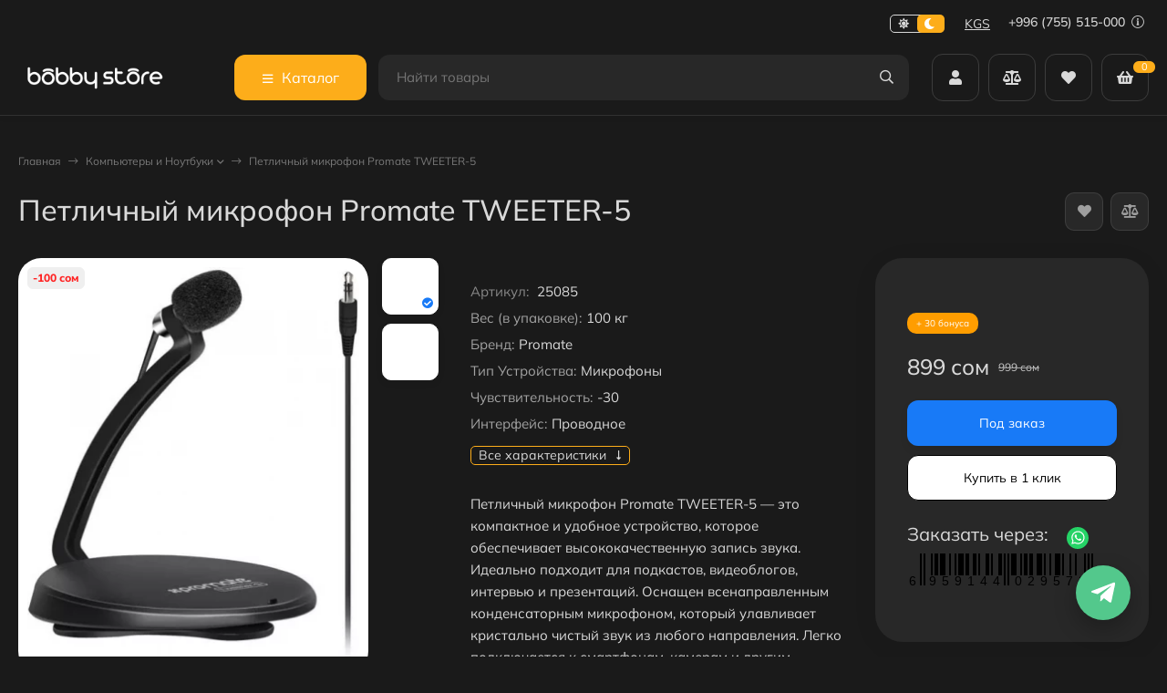

--- FILE ---
content_type: text/html; charset=utf-8
request_url: https://bobbystore.kg/petlichnyy-mikrofon-promate-tweeter5-/
body_size: 57179
content:
<!DOCTYPE html><html lang="ru"><head prefix="og: http://ogp.me/ns# fb: http://ogp.me/ns/fb# product: http://ogp.me/ns/product#"><meta http-equiv="Content-Type" content="text/html; charset=utf-8"><meta name="viewport" content="width=device-width, initial-scale=1"><meta http-equiv="x-ua-compatible" content="IE=edge"><title>Петличный микрофон Promate TWEETER‐5 - Купить в Бишкеке | «Bobbystore»</title><meta name="keywords" content="Купить Петличный микрофон Promate TWEETER‐5 , отзывы Петличный микрофон Promate TWEETER‐5 , характеристики Петличный микрофон Promate TWEETER‐5 , обзоры Петличный микрофон Promate TWEETER‐5 , Петличный микрофон Promate TWEETER‐5 бишкек, Петличный микрофон Promate TWEETER‐5 кыргызстан, купить Петличный микрофон Promate TWEETER‐5 , Петличный микрофон Promate TWEETER‐5 магазин, Петличный микрофон Promate TWEETER‐5 рассрочка, Петличный микрофон Promate TWEETER‐5 кредит"><meta name="description" content="&amp;#11088;&amp;#11088;&amp;#11088;&amp;#11088;&amp;#11088;«Bobbystore»➤ Петличный микрофон Promate TWEETER‐5 Купить в в Бишкеке: ⭐ низкая цена на Компьютеры и Ноутбуки ✈️ быстрая доставка в Бишкеке, Оше и другие регионы! ✓ Кредит и Рассрочка! ✓ Акции ✓Скидки"><link rel="icon" href="/favicon.ico"><link rel="shortcut icon" href="/favicon.ico"><!-- rss --><link rel="alternate" type="application/rss+xml" title="Bobbystore.kg" href="https://bobbystore.kg/blog/rss/"><link rel="preload" as="image" href="/wa-data/public/shop/products/61/05/561/images/99839/99839.440.webp"><style>:root {--body-bg-color: #FFF;--body-text-color: #000;--price-compare-color: #656565;--popup-bg-color: #FFF;--popup-text-color: #000;--popup-border-elements: #e9e9e9;--input-bg-color: #FFF;--input-border-color: #dddddd;--input-hover-border-color: #c9c9c9;--wrap-bg-color: #FFF;--border-elements-color: #ededed;}.dark-theme{--body-bg-color: #1a1a1a;--body-text-color: #d9d9d9;--price-compare-color: #c4c4c4;--popup-bg-color: #313131;--popup-text-color: #fff;--popup-border-elements: #424242;--input-bg-color: #282828;--input-border-color: #404040;--input-hover-border-color: #505050;--wrap-bg-color: #282828;--border-elements-color: rgba(255,255,255,0.1);}:root {--bs-bg-color: #283243;--bs-bg-color-font: #FFF;--bs-color: #187af7;--ac-bg-color: #fdad1a;--ac-bg-color-font: #FFF;--ac-color: #fdad1a;--link-hover-color: #187af7;--counter-color-bg: #fdad1a;--counter-color-font: #FFF;--filter-mobile-button-counter-color: #fdad1a;--rating-color: #fdad1a;--bonus-bg-color: #f6f6f6;--bonus-font-color: #000000;--button-color-bg: #283243;--button-color-font: #FFF;--button-box-shadow: 0 5px 10px rgba(0,0,0,0.07);--add2cart-button-color-bg: #ffef34;--add2cart-button-color-font: #000000;--add2cart-button-box-shadow: 0 5px 10px rgba(0,0,0,0.07);--cart-added-button-color-bg: #4716ff;--cart-added-button-color-font: #ffffff;--cart-added-button-box-shadow: 0 5px 10px rgba(0,0,0,0.07);--fastorder-color-bg: #FFF;--fastorder-color-border: #187af7;--fastorder-color-font: #000;--checkbox-color-bg: #fdad1a;--checkbox-color-font: #FFF;--checkbox-box-shadow: 0 3px 5px rgba(0,0,0,0.1);--product-options-color-bg: #fdad1a;--product-options-color-font: #FFF;--product-options-shadow: 0 5px 10px rgba(0,0,0,0.05);--header-color-bg: #283243;--header-color-font: #FFF;--header-shadow: 0 0 10px rgba(0,0,0,.05);--header-users-btns-color: #FFF;--header-users-btns-border-color: rgba(255, 255, 255, 0.35);--header-counters-bg-color: #fdad1a;--header-counters-font-color: #FFF;--header-ordercall-border-color: #fdad1a;--header-logo-color-font: #fdad1a;--header-logo-color-font-second: #FFF;--header-logo-color-font-tagline: inherit;--header-logo-img-width: 200px;--header-logo-img-height: 40px;--header-logo-mobile-img-width: 80px;--header-logo-mobile-img-height: none;--header-catalog-open-color-bg: #fdad1a;--header-catalog-open-color-font: #FFF;--popup-catalog-item-hover-border-color: #187af7;--popup-catalog-item-hover-color: #187af7;--popup-catalog-item-bg-color: #f8f7f7;--sidebar-catalog-item-hover-bg-color: #FFF;--sidebar-catalog-item-hover-border-color: #187af7;--sidebar-catalog-item-hover-font-color: #187af7;--sidebar-mainmanu-height: 53px;--facts-color-font: #FFF;--facts-color-bg: #283243;--facts-count-color-font: #fdad1a;--footer-color-bg: #000;--footer-color-font: #FFF;--footer-color-border: #FFF;--footer-elements-border-color: rgba(255,255,255,0.25);--badge-new-color: #1aaa2b;--badge-new-bg: #FFF;--badge-new-border: #1aaa2b;--badge-bestseller-color: #6173dc;--badge-bestseller-bg: #FFF;--badge-bestseller-border: #6173dc;--badge-lowprice-color: #ff0a0a;--badge-lowprice-bg: #FFF;--badge-lowprice-border: #ff251e;--badge-discount-color: #6173dc;--badge-discount-bg: #FFF;--badge-discount-border: #6173dc;--filters-varinas-scroll-height: 127px;--filters-varinas-colors-scroll-height: 127px;--product-tile-name-height: 44px;;--product-tile-image-block-height: 200px;--product-tile-image-block-padding: 20px;--product-mini-v-image-block-height: 120px;--product-mini-v-image-block-margin: 15px;--product-mini-v-image-block-margin-mobile: 10px;--product-list-image-block-width: 25%;--product-book-image-block-width: 43%;--product-mini-h-image-block-width: 48%;--product-mini-h-image-block-height: 135px;--product-gallery-img-height-mobile: 250px;--border-radius-image-product-preview: 10px;--border-radius-image-product-mini-preview: 8px;--border-radius-image-product-gallery: 25px;--border-radius-image-product-slider: 15px;--border-radius-image-product-small: 5px;--border-radius-image-categories: 10px;--i-msg-bg-color: #333333;--i-msg-font-color: #FFF;--category-list-icon-size: 25px;}/* переменные цветов в темной версии темы */.dark-theme{--bs-bg-color: #187af7;--bs-bg-color-font: #FFF;--bs-color: #187af7;--ac-bg-color: #fdad1a;--ac-bg-color-font: #FFF;--ac-color: #fdad1a;--link-hover-color: #b6b6b6;--counter-color-bg: #fdad1a;--counter-color-font: #FFF;--filter-mobile-button-counter-color: #fdad1a;--rating-color: #fdad1a;--bonus-bg-color: rgba(255,255,255,0.1);--bonus-font-color: #FFF;--button-color-bg: #187af7;--button-color-font: #FFF;--add2cart-button-color-bg: #187af7;--add2cart-button-color-font: #FFF;--cart-added-button-color-bg: #fdad1a;--cart-added-button-color-font: #FFF;--fastorder-color-bg: var(--wrap-bg-color);--fastorder-color-border: #187af7;--fastorder-color-font: var(--body-text-color);--checkbox-color-bg: #fdad1a;--checkbox-color-font: #FFF;--product-options-color-bg: #fdad1a;--product-options-color-font: #FFF;--header-color-bg: #1a1a1a;--header-color-font: #d9d9d9;--dark-teme-header-fixed-color-bg: #000;--header-users-btns-color: #d9d9d9;--header-users-btns-border-color: rgba(255,255,255,0.15);--header-counters-bg-color: #fdad1a;--header-counters-font-color: #FFF;--header-ordercall-border-color: #fdad1a;--header-logo-color-font: #fdad1a;--header-logo-color-font-second: #FFF;--header-logo-color-font-tagline: inherit;--header-catalog-open-color-bg: #fdad1a;--header-catalog-open-color-font: #FFF;--popup-catalog-item-hover-border-color: #187af7;--popup-catalog-item-hover-color: #d9d9d9;--popup-catalog-item-bg-color: rgba(255,255,255, 0.05);--sidebar-catalog-item-hover-bg-color: #252525;--sidebar-catalog-item-hover-border-color: #187af7;--sidebar-catalog-item-hover-font-color: var(--link-hover-color);--facts-color-font: #FFF;--facts-color-bg: #187af7;--facts-count-color-font: #fdad1a;--footer-color-bg: #1a1a1a;--footer-color-font: #d9d9d9;--footer-elements-border-color: rgba(255, 255, 255, 0.08);--badge-new-color: #1aaa2b;--badge-new-bg: #FFF;--badge-new-border: #1aaa2b;--badge-bestseller-color: #6173dc;--badge-bestseller-bg: #FFFFFF;--badge-bestseller-border: #6173dc;--badge-lowprice-color: #ff2424;--badge-lowprice-bg: #FFF;--badge-lowprice-border: #ff2424;--badge-discount-color: #ff2424;--badge-discount-bg: #efefef;--badge-discount-border: #efefef;--i-msg-bg-color: #333333;--i-msg-font-color: #FFF;}</style><script>var globalThemeSettings = {isMobile: 0,isRetina: 0,isLazyImages: 1,cartAddedAlertMessage: {"msg":"\u0422\u043e\u0432\u0430\u0440 \u0434\u043e\u0431\u0430\u0432\u043b\u0435\u043d \u0432 \u043a\u043e\u0440\u0437\u0438\u043d\u0443!","btn":"\u041f\u0435\u0440\u0435\u0439\u0442\u0438","url":"\/order\/"},favoriteAddedAlertMessage: {"msg":"\u0422\u043e\u0432\u0430\u0440 \u0434\u043e\u0431\u0430\u0432\u043b\u0435\u043d \u0432 \u0438\u0437\u0431\u0440\u0430\u043d\u043d\u043e\u0435!","btn":"\u041f\u0435\u0440\u0435\u0439\u0442\u0438","url":"\/search\/?list=favorites"},compareAddedAlertMessage: {"msg":"\u0422\u043e\u0432\u0430\u0440 \u0434\u043e\u0431\u0430\u0432\u043b\u0435\u043d \u0432 \u0441\u0440\u0430\u0432\u043d\u0435\u043d\u0438\u0435!","btn":"\u041f\u0435\u0440\u0435\u0439\u0442\u0438","url":"\/compare\/"},isFormStylerInit: false,isFilters: 0,isDemoSettings: 0,isLocationSelect: 0,isCurrencySelect: 1,countFavorites: '128',countViewed: '64',currency: {"code":"KGS","sign":"\u0441\u043e\u043c","sign_html":"\u0441\u043e\u043c","sign_position":1,"sign_delim":" ","decimal_point":",","frac_digits":"2","thousands_sep":" "},quantityLocalesMin: 'мин. %s',quantityLocalesMax: 'макс. %s',cartUrl: '/order/',cartUrlSave: '/cart/save/',cartUrlDelete: '/cart/delete/',isPremium: 0,isSaveCartItemCount: true,cartItems: [],isSeoFilterBlockedOPtions: 1,isTileGalleryProductPreview: 1,isDesktopDisplayMobileInterface: 0,isProductOptionsCrossoutNotAvailable: 1};var htmlEl = document.documentElement,isDarkTheme = 1,isLightTheme = 1,defaultTypeTheme = "dark",localStorageTypeTheme = localStorage.getItem("type_theme");if(isDarkTheme && (localStorageTypeTheme == "dark" || !isLightTheme || (localStorageTypeTheme == null && defaultTypeTheme == "dark"))){htmlEl.classList.add('dark-theme');}else{htmlEl.classList.remove('dark-theme');}</script><style>@font-face {font-family: 'Mulish';font-style: normal;font-weight: 400;src: local(''),url('/wa-data/public/site/themes/candyshop/fonts/mulish/mulish-regular.woff2') format('woff2'),url('/wa-data/public/site/themes/candyshop/fonts/mulish/mulish-regular.woff') format('woff');}@font-face {font-family: 'Mulish';font-style: normal;font-weight: 500;src: local(''),url('/wa-data/public/site/themes/candyshop/fonts/mulish/mulish-500.woff2') format('woff2'),url('/wa-data/public/site/themes/candyshop/fonts/mulish/mulish-500.woff') format('woff');}@font-face {font-family: 'Mulish';font-style: normal;font-weight: 600;src: local(''),url('/wa-data/public/site/themes/candyshop/fonts/mulish/mulish-600.woff2') format('woff2'),url('/wa-data/public/site/themes/candyshop/fonts/mulish/mulish-600.woff') format('woff');}@font-face {font-family: 'Mulish';font-style: normal;font-weight: 800;src: local(''),url('/wa-data/public/site/themes/candyshop/fonts/mulish/mulish-800.woff2') format('woff2'),url('/wa-data/public/site/themes/candyshop/fonts/mulish/mulish-800.woff') format('woff');}@font-face {font-family: 'Mulish';font-style: italic;font-weight: 400;src: local(''),url('/wa-data/public/site/themes/candyshop/fonts/mulish/mulish-italic.woff2') format('woff2'),url('/wa-data/public/site/themes/candyshop/fonts/mulish/mulish-italic.woff') format('woff');}@font-face {font-family: 'Mulish';font-style: italic;font-weight: 500;src: local(''),url('/wa-data/public/site/themes/candyshop/fonts/mulish/mulish-500italic.woff2') format('woff2'),url('/wa-data/public/site/themes/candyshop/fonts/mulish/mulish-500italic.woff') format('woff');}@font-face {font-family: 'Mulish';font-style: italic;font-weight: 600;src: local(''),url('/wa-data/public/site/themes/candyshop/fonts/mulish/mulish-600italic.woff2') format('woff2'),url('/wa-data/public/site/themes/candyshop/fonts/mulish/mulish-600italic.woff') format('woff');}@font-face {font-family: 'Mulish';font-style: italic;font-weight: 800;src: local(''),url('/wa-data/public/site/themes/candyshop/fonts/mulish/mulish-800italic.woff2') format('woff2'),url('/wa-data/public/site/themes/candyshop/fonts/mulish/mulish-800italic.woff') format('woff');}</style><style>:root {--main-font: 'Mulish', sans-serif;--ruble-font: 'Mulish', sans-serif;}</style><style>@font-face {font-family: 'Font Awesome 5 Pro';font-style: normal;font-weight: 300;src: url("/wa-data/public/site/themes/candyshop/fonts/fontawesome/webfonts/fa-light-300.eot");src: url("/wa-data/public/site/themes/candyshop/fonts/fontawesome/webfonts/fa-light-300.eot?#iefix") format("embedded-opentype"), url("/wa-data/public/site/themes/candyshop/fonts/fontawesome/webfonts/fa-light-300.woff2") format("woff2"), url("/wa-data/public/site/themes/candyshop/fonts/fontawesome/webfonts/fa-light-300.woff") format("woff"), url("/wa-data/public/site/themes/candyshop/fonts/fontawesome/webfonts/fa-light-300.ttf") format("truetype"), url("/wa-data/public/site/themes/candyshop/fonts/fontawesome/webfonts/fa-light-300.svg#fontawesome") format("svg"); }.fal {font-family: 'Font Awesome 5 Pro';font-weight: 300;}@font-face {font-family: 'Font Awesome 5 Pro';font-style: normal;font-weight: 400;src: url("/wa-data/public/site/themes/candyshop/fonts/fontawesome/webfonts/fa-regular-400.eot");src: url("/wa-data/public/site/themes/candyshop/fonts/fontawesome/webfonts/fa-regular-400.eot?#iefix") format("embedded-opentype"), url("/wa-data/public/site/themes/candyshop/fonts/fontawesome/webfonts/fa-regular-400.woff2") format("woff2"), url("/wa-data/public/site/themes/candyshop/fonts/fontawesome/webfonts/fa-regular-400.woff") format("woff"), url("/wa-data/public/site/themes/candyshop/fonts/fontawesome/webfonts/fa-regular-400.ttf") format("truetype"), url("/wa-data/public/site/themes/candyshop/fonts/fontawesome/webfonts/fa-regular-400.svg#fontawesome") format("svg"); }.far {font-family: 'Font Awesome 5 Pro';font-weight: 400; }@font-face {font-family: 'Font Awesome 5 Pro';font-style: normal;font-weight: 900;src: url("/wa-data/public/site/themes/candyshop/fonts/fontawesome/webfonts/fa-solid-900.eot");src: url("/wa-data/public/site/themes/candyshop/fonts/fontawesome/webfonts/fa-solid-900.eot?#iefix") format("embedded-opentype"), url("/wa-data/public/site/themes/candyshop/fonts/fontawesome/webfonts/fa-solid-900.woff2") format("woff2"), url("/wa-data/public/site/themes/candyshop/fonts/fontawesome/webfonts/fa-solid-900.woff") format("woff"), url("/wa-data/public/site/themes/candyshop/fonts/fontawesome/webfonts/fa-solid-900.ttf") format("truetype"), url("/wa-data/public/site/themes/candyshop/fonts/fontawesome/webfonts/fa-solid-900.svg#fontawesome") format("svg"); }.fa,.fas {font-family: 'Font Awesome 5 Pro';font-weight: 900; }@font-face {font-family: 'Font Awesome 5 Brands';font-style: normal;font-weight: normal;src: url("/wa-data/public/site/themes/candyshop/fonts/fontawesome/webfonts/fa-brands-400.eot");src: url("/wa-data/public/site/themes/candyshop/fonts/fontawesome/webfonts/fa-brands-400.eot?#iefix") format("embedded-opentype"), url("/wa-data/public/site/themes/candyshop/fonts/fontawesome/webfonts/fa-brands-400.woff2") format("woff2"), url("/wa-data/public/site/themes/candyshop/fonts/fontawesome/webfonts/fa-brands-400.woff") format("woff"), url("/wa-data/public/site/themes/candyshop/fonts/fontawesome/webfonts/fa-brands-400.ttf") format("truetype"), url("/wa-data/public/site/themes/candyshop/fonts/fontawesome/webfonts/fa-brands-400.svg#fontawesome") format("svg"); }.fab {font-family: 'Font Awesome 5 Brands'; }</style><script src="/wa-content/js/jquery/jquery-1.11.1.min.js"></script><script src="/wa-apps/shop/plugins/featurestips/js/featurestipsHover.js?11.6.0"></script>
<script src="/wa-apps/shop/plugins/quickorder/js/dialog/legacy/jquery.dialog.min.js?2.13.1"></script>
<script src="/wa-apps/shop/plugins/quickorder/js/frontend.min.js?2.13.1"></script>
<script src="/wa-apps/shop/plugins/autobadge/js/jquerycountdowntimer/jquery.countdownTimer.min.js?1.7.7"></script>
<script src="/wa-apps/shop/plugins/autobadge/js/frontend.min.js?1.7.7"></script>
<script src="/wa-apps/shop/plugins/addgifts/js/frontend.min.js?v=2.5.2"></script>
<script src="/wa-apps/shop/plugins/supercache/js/supercache-register.js?3.1.5"></script>
<script src="/wa-apps/shop/plugins/set/js/arcticmodal/jquery.arcticmodal-0.3.min.js?11.6.0"></script>
<script src="/wa-apps/shop/plugins/set/js/shopSetPlugin.js?11.6.0"></script>
<script src="/wa-apps/shop/plugins/tagsearch/js/frontend.js?1.6.0"></script>
<script src="/wa-apps/shop/plugins/flexdiscount/js/flexdiscountFrontend.min.js?2025.11.48"></script>
<link href="https://bobbystore.kg/wa-apps/shop/plugins/brand/css/frontend_nav.css" rel="stylesheet">
<link href="/wa-apps/shop/plugins/mprice/css/frontend-prduct.css?5.0" rel="stylesheet">
<link href="/wa-apps/shop/plugins/quickorder/js/dialog/jquery.dialog.min.css?2.13.1" rel="stylesheet">
<link href="/wa-apps/shop/plugins/quickorder/css/frontend.min.css?2.13.1" rel="stylesheet">
<link href="https://bobbystore.kg/wa-apps/shop/plugins/brand/css/grouped_brands.css" rel="stylesheet">
<link href="/wa-apps/shop/plugins/autobadge/css/frontend.min.css?1.7.7" rel="stylesheet">
<link href="/wa-data/public/shop/plugins/addgifts/css/all_f4e37595a35cea721cb8272716ca40df.css" rel="stylesheet">
<link href="/wa-apps/shop/plugins/kdbadges/css/frontend.css?2024.11.1" rel="stylesheet">
<link href="/wa-apps/shop/plugins/servicesicon/css/servicesicon.css?1.0.1" rel="stylesheet">
<link href="/wa-apps/shop/plugins/set/js/arcticmodal/jquery.arcticmodal-0.3.css?11.6.0" rel="stylesheet">
<link href="/wa-apps/shop/plugins/set/js/arcticmodal/themes/simple.css?11.6.0" rel="stylesheet">
<link href="/wa-apps/shop/plugins/set/css/style.css?11.6.0" rel="stylesheet">
<link href="/wa-apps/shop/plugins/tagsearch/css/frontend.css?1.6.0" rel="stylesheet">
<link href="/wa-data/public/shop/themes/candyshop/shop-desktop.min.css?v2.1.0" rel="stylesheet" type="text/css"><!-- plugin hook: 'frontend_head' --><link rel="canonical" href="https://bobbystore.kg/petlichnyy-mikrofon-promate-tweeter5-/"/><style id="quickorder-inline-styles" data-inline-css="1">[data-quickorder-cb]{background:rgba(255,255,255,1) !important ;border:1px solid #000 !important ;color:#000 !important ;font-style:normal !important ;font-weight:normal !important ;text-align:center !important }[data-quickorder-cb]:hover{background:rgba(255,199,102,1) !important ;border:1px solid #ffc766 !important ;color:#fff !important }[data-quickorder-cb]{display:table}.quickorder-form[data-quickorder-cf]{background:rgba(255,255,255,1) !important }[data-quickorder-cf] .quickorder-popup-head{}[data-quickorder-cf] .quickorder-methods-form .wa-value input,[data-quickorder-cf] .quickorder-methods-form .wa-value select,[data-quickorder-cf] .wa-captcha-input,[data-quickorder-cf] .quickorder-methods-form .wa-value textarea{}[data-quickorder-cf] .quickorder-popup .quickorder-quantity-button,[data-quickorder-cf] .quickorder-popup input[type="button"]{}[data-quickorder-cf] .quickorder-popup .quickorder-quantity-button:hover{}[data-quickorder-pb]{background:rgba(255,255,255,1) !important ;border:1px solid #000 !important ;color:#000 !important ;font-style:normal !important ;font-weight:normal !important ;text-align:center !important }[data-quickorder-pb]:hover{background:rgba(255,199,102,1) !important ;border:1px solid #ffc766 !important ;color:#fff !important }[data-quickorder-pb]{display:inline-block}.quickorder-form[data-quickorder-pf]{background:rgba(255,255,255,1) !important }[data-quickorder-pf] .quickorder-popup-head{}[data-quickorder-pf] .quickorder-methods-form .wa-value input,[data-quickorder-pf] .quickorder-methods-form .wa-value select,[data-quickorder-pf] .wa-captcha-input,[data-quickorder-pf] .quickorder-methods-form .wa-value textarea{}[data-quickorder-pf] .quickorder-popup .quickorder-quantity-button,[data-quickorder-pf] .quickorder-popup input[type="button"]{}[data-quickorder-pf] .quickorder-popup .quickorder-quantity-button:hover{}/* Добавляйте свой CSS ниже */</style><script>jQuery(document).ready(function($) {$.quickorder.init({version:'2.13.1',isDebug:'0',isMobile:'0',messages:{"Select product sku":"\u0412\u044b\u0431\u0440\u0430\u0442\u044c \u0432\u0430\u0440\u0438\u0430\u043d\u0442 \u0442\u043e\u0432\u0430\u0440\u0430","Product with the selected option combination is not available for purchase":"\u0422\u043e\u0432\u0430\u0440 \u0441 \u0432\u044b\u0431\u0440\u0430\u043d\u043d\u044b\u043c\u0438 \u0445\u0430\u0440\u0430\u043a\u0442\u0435\u0440\u0438\u0441\u0442\u0438\u043a\u0430\u043c\u0438 \u043d\u0435 \u0434\u043e\u0441\u0442\u0443\u043f\u0435\u043d \u0434\u043b\u044f \u0437\u0430\u043a\u0430\u0437\u0430","This product is already selected":"\u0422\u043e\u0432\u0430\u0440 \u0443\u0436\u0435 \u0432\u044b\u0431\u0440\u0430\u043d","Fix the errors above":"\u0418\u0441\u043f\u0440\u0430\u0432\u044c\u0442\u0435 \u0434\u043e\u043f\u0443\u0449\u0435\u043d\u043d\u044b\u0435 \u043e\u0448\u0438\u0431\u043a\u0438","The shopping cart is empty":"\u041a\u043e\u0440\u0437\u0438\u043d\u0430 \u043f\u0443\u0441\u0442\u0430","Wait, please... Redirecting":"\u041f\u043e\u0436\u0430\u043b\u0443\u0439\u0441\u0442\u0430, \u043f\u043e\u0434\u043e\u0436\u0434\u0438\u0442\u0435... \u0418\u0434\u0435\u0442 \u043f\u0435\u0440\u0435\u043d\u0430\u043f\u0440\u0430\u0432\u043b\u0435\u043d\u0438\u0435","Field is required":"\u041e\u0431\u044f\u0437\u0430\u0442\u0435\u043b\u044c\u043d\u043e\u0435 \u043f\u043e\u043b\u0435","Fill in required fields":"\u0417\u0430\u043f\u043e\u043b\u043d\u0438\u0442\u0435 \u043e\u0431\u044f\u0437\u0430\u0442\u0435\u043b\u044c\u043d\u044b\u0435 \u043f\u043e\u043b\u044f","Your order is empty":"\u0412\u0430\u0448 \u0437\u0430\u043a\u0430\u0437 \u043f\u0443\u0441\u0442","Fill in captcha field":"\u0417\u0430\u043f\u043e\u043b\u043d\u0438\u0442\u0435 \u043f\u0440\u043e\u0432\u0435\u0440\u043e\u0447\u043d\u044b\u0439 \u043a\u043e\u0434","Terms and agreement":"\u0423\u0441\u043b\u043e\u0432\u0438\u044f \u0438 \u0441\u043e\u0433\u043b\u0430\u0448\u0435\u043d\u0438\u044f","Phone format is not correct.<br>Use this one:":"\u041d\u0435\u043a\u043e\u0440\u0440\u0435\u043a\u0442\u043d\u044b\u0439 \u0444\u043e\u0440\u043c\u0430\u0442 \u0442\u0435\u043b\u0435\u0444\u043e\u043d\u0430.<br>\u0418\u0441\u043f\u043e\u043b\u044c\u0437\u0443\u0439\u0442\u0435 \u0442\u0430\u043a\u043e\u0439:","Shipping method has errors. Please, fix them.":"\u041c\u0435\u0442\u043e\u0434\u044b \u0434\u043e\u0441\u0442\u0430\u0432\u043a\u0438 \u0441\u043e\u0434\u0435\u0440\u0436\u0430\u0442 \u043e\u0448\u0438\u0431\u043a\u0438. \u041f\u043e\u0436\u0430\u043b\u0443\u0439\u0441\u0442\u0430, \u0438\u0441\u043f\u0440\u0430\u0432\u044c\u0442\u0435 \u0438\u0445.","Payment method has errors. Please, fix them.":"\u041c\u0435\u0442\u043e\u0434\u044b \u043e\u043f\u043b\u0430\u0442\u044b \u0441\u043e\u0434\u0435\u0440\u0436\u0430\u0442 \u043e\u0448\u0438\u0431\u043a\u0438. \u041f\u043e\u0436\u0430\u043b\u0443\u0439\u0441\u0442\u0430, \u0438\u0441\u043f\u0440\u0430\u0432\u044c\u0442\u0435 \u0438\u0445.","Minimal sum of order is %s":"\u041c\u0438\u043d\u0438\u043c\u0430\u043b\u044c\u043d\u0430\u044f \u0441\u0443\u043c\u043c\u0430 \u0437\u0430\u043a\u0430\u0437\u0430 %s","Minimal sum of each product is":"\u041c\u0438\u043d\u0438\u043c\u0430\u043b\u044c\u043d\u0430\u044f \u0441\u0442\u043e\u0438\u043c\u043e\u0441\u0442\u044c \u043a\u0430\u0436\u0434\u043e\u0433\u043e \u0442\u043e\u0432\u0430\u0440\u0430 %s","Minimal quantity of products is":"\u041c\u0438\u043d\u0438\u043c\u0430\u043b\u044c\u043d\u043e\u0435 \u043a\u043e\u043b\u0438\u0447\u0435\u0441\u0442\u0432\u043e \u0442\u043e\u0432\u0430\u0440\u043e\u0432","Minimal quantity of each product is":"\u041c\u0438\u043d\u0438\u043c\u0430\u043b\u044c\u043d\u043e\u0435 \u043a\u043e\u043b\u0438\u0447\u0435\u0441\u0442\u0432\u043e \u043a\u0430\u0436\u0434\u043e\u0433\u043e \u0442\u043e\u0432\u0430\u0440\u0430","Wait, please..":"\u041f\u043e\u0436\u0430\u043b\u0443\u0439\u0441\u0442\u0430, \u043f\u043e\u0434\u043e\u0436\u0434\u0438\u0442\u0435.."},currency:{"code":"KGS","sign":"\u0441\u043e\u043c","sign_html":"\u0441\u043e\u043c","sign_position":1,"sign_delim":" ","decimal_point":",","frac_digits":"2","thousands_sep":" "},usingPlugins:1,contactUpdate:0,popupClose:1,replace78:0,mobileStabDelay:'500',minimal:{"price":"","product_quantity":"","product_sum":"","total_quantity":""},productButton:'[data-quickorder-product-button]',cartButton:'[data-quickorder-cart-button]',analytics:{"cart":{"ga_counter":"","ya_counter":"","yaecom":"","yaecom_goal_id":"","yaecom_container":"","ya_fopen":"","ya_submit":"","ya_submit_error":"","ga_category_fopen":"","ga_action_fopen":"","ga_category_submit":"","ga_action_submit":"","ga_category_submit_error":"","ga_action_submit_error":""},"product":{"ga_counter":" UA-105305738-3","ya_counter":"47375020","yaecom":"","yaecom_goal_id":"","yaecom_container":"","ya_fopen":"","ya_submit":"","ya_submit_error":"","ga_category_fopen":"","ga_action_fopen":"","ga_category_submit":"","ga_action_submit":"","ga_category_submit_error":"","ga_action_submit_error":""}},urls:{getProductSkus:'/quickorder/getProductSkus/',shipping:'/quickorder/shipping/update/',update:'/quickorder/update/',load:'/quickorder/load/',payment:'/quickorder/payment/',send:'/quickorder/send/',service:'/quickorder/service/update/',cartSaveUrl:{shop:'https://bobbystore.kg/cart/save/',plugin:'https://bobbystore.kg/shop-set-plugin-cart-save/'},cartDeleteUrl:{shop:'https://bobbystore.kg/cart/delete/',plugin:'https://bobbystore.kg/my/'},cartAddUrl:{shop:'https://bobbystore.kg/cart/add/',plugin:'https://bobbystore.kg/shop-set-plugin-cart-add/'}}});});</script><script>
!function(t,e,a,i){window.location.search.replace("?","").split("&").reduce(function(t,e){var a=e.split("=");return t[decodeURIComponent(a[0])]=decodeURIComponent(a[1]),t},{}).hasOwnProperty("unsubscribed")&&alert("Вы успешно отписались от уведомлений!"),t[e]=t[e]||{_initialized:!1,save_url:!1,heartbeat_url:!1,save_timer:!1,bind_timer:!1,heartbeat_timer:!1,customer_data:{},selectors:{},init:function(a,i,r){!this._initialized&&(this.initialized=!0,this.save_url=a,this.heartbeat_url=i,this.customer_data=r,this._init_selectors(),t[e]._bind(),t[e].heartbeat())},save:function(){var a=t(this).closest("form, .quickorder-form");a.length&&(clearTimeout(t[e].save_timer),t[e].save_timer=setTimeout(function(){var i={};a.find("[data-carts-field]").each(function(e,a){i[t(a).data("carts-field")]=t(a).val()}),t[e].save_url&&i&&t.post(t[e].save_url,i)},500))},heartbeat:function(){this.heartbeat_url&&t.get(this.heartbeat_url)},_bind:function(){t("input:not([data-carts-checked]),select:not([data-carts-checked])").each(function(a,i){var r=t(i);r.attr("data-carts-checked",!0),t.each(t[e].selectors,function(a,i){if(r.is(i.selector))return r.attr("data-carts-field",i.field).on("change blur",t[e].save),t[e].customer_data[a]&&!r.val()&&r.val(t[e].customer_data[a]),!1})}),clearTimeout(t[e].bind_timer),t[e].bind_timer=setTimeout(t[e]._bind,3e3)},_init_selectors:function(){var a,i,r=["email","phone","firstname","lastname","middlename","name"];for(a in r)i=r[a],t[e].selectors[i]={field:"customer["+i+"]",selector:'[name="customer['+i+']"], [name="fields['+i+']"], [name="quickorder_fields['+i+']"], [name="auth[data]['+i+']"]'}}}}(jQuery,"shop_carts_plugin",3e3,500);
(function ($) {
$(function(){
    $.shop_carts_plugin.init(
        '/cartssave/',
        '/cartsheartbeat/',
            {"firstname":"","lastname":null,"middlename":null,"name":false,"email":"","phone":""}
    );
});
})(jQuery)
</script>
<script src='/wa-apps/shop/plugins/pricedown/js/main.js'></script>
		<link rel='stylesheet' href='/wa-apps/shop/plugins/pricedown/css/main.css' /><link href="/wa-apps/shop/plugins/featurestips/css/featurestips.css?v1.5.2" rel="stylesheet">
<style>
 .featurestips_wrapper .featurestips_view .tip_view_in { 
 color: #777777 !important;
 background: #FFFFFF !important; 
 } 
 .featurestips_wrapper .featurestips_icon IMG { 
 opacity: 0.3 !important;
 } 
 .featurestips_wrapper .featurestips_icon IMG { 
 width: 14px !important;
 height: 14px !important;
 } 
 
</style>
<link rel='stylesheet' href='/wa-data/public/shop/plugins/itemsets/css/itemsetsFrontend.css'>
                <style type='text/css'>
                    i.itemsets-pl.loader { background: url(/wa-apps/shop/plugins/itemsets/img/loader.gif) no-repeat; width: 43px; height: 11px; display: inline-block; }
                </style>
                <script type='text/javascript' src='/wa-apps/shop/plugins/itemsets/js/itemsetsFrontend.js'></script>
                <script type='text/javascript' src='/wa-data/public/shop/plugins/itemsets/js/itemsetsFrontendLocale.js'></script>
                <script type='text/javascript'>
                    (function($) { 
                        $(function() {
                            $.itemsetsFrontend.init();
                        });
                    })(jQuery);
                </script><style class="autobadge-inline-css" data-targets="">.autobadge-pl{opacity:0;}</style><script>(function($){$(function(){$.autobadgeFrontend.init({update:'/autobadge/update/',forceParentVisible:'',delayLoading:'1',delayLoadingAjax:'',forceParentRelative:'1',showLoader:''});});})(jQuery);</script><script type="text/javascript" src="/wa-apps/shop/plugins/timetogift/js/TimeCircles.js?v=1.2.0"></script><script>if (typeof shop_addgifts__frontend == 'undefined') {
            document.addEventListener('DOMContentLoaded', function () {
                shop_addgifts__frontend.base_url = '/';
            })
        } else {
            shop_addgifts__frontend.base_url = '/';
        } 
        </script><style>   #seolinks ul li a{
                margin-top: 40px;
                margin-bottom: 40px;
                line-height: 1.5;
            }
        </style>    <script src="/wa-content/js/jquery-plugins/jquery.cookie.js" defer></script>
<script src="/wa-apps/shop/plugins/ecommerce/assets/frontend.bundle.js?v=2.10.0" defer></script>
<script>
	(function () {
        var init_deferred = window.ecommerce_plugin_init_deferred = window.ecommerce_plugin_init_deferred || jQuery.Deferred();

		var load_deferred = window.ecommerce_plugin_load_deferred = window.ecommerce_plugin_load_deferred || jQuery.Deferred();
		var plugin_instance_init = jQuery.Deferred();

					var google_ecommerce_variable = "googleEnhancedEcommerceLayer";
			window[google_ecommerce_variable] = [];
			var gtag_loaded = jQuery.Deferred();
			var url = "https:\/\/www.googletagmanager.com\/gtag\/js?id=UA-105305738-3&l=googleEnhancedEcommerceLayer";

			var script = document.createElement("script");
			script.type = "text/javascript";
			script.async = true;
			if(script.readyState) {  // only required for IE <9
				script.onreadystatechange = function() {
					if ( script.readyState === "loaded" || script.readyState === "complete" ) {
						script.onreadystatechange = null;
						gtag_loaded.resolve();
					}
				};
			} else {  //Others
				script.onload = function() {
					gtag_loaded.resolve();
				};
			}

			script.src = url;
			document.getElementsByTagName( "head" )[0].appendChild(script);

			plugin_instance_init.then(function () {
				gtag_loaded.then(function () {
					init_deferred.resolve();
				})
			});
		
		$(function () {
			load_deferred.then(function() {
				var ecommerce_state = {"cart_items":[],"is_admin_page":false,"currency":"KGS","google_ecommerce_variable":"googleEnhancedEcommerceLayer","cart_add_url":"\/cart\/add\/","cart_save_url":"\/cart\/save\/","cart_delete_url":"\/cart\/delete\/","order_cart_save_url":"\/order\/cart\/save\/","ecommerce_prepare_sku_detail_url":"\/ecommerce_prepare_data\/sku_detail\/","ecommerce_prepare_add_to_cart_url":"\/ecommerce_prepare_data\/add_to_cart\/","ecommerce_prepare_remove_from_cart_url":"\/ecommerce_prepare_data\/remove_from_cart\/","ecommerce_prepare_change_cart_url":"\/ecommerce_prepare_data\/change_cart\/","ecommerce_prepare_products_list":"\/ecommerce_prepare_data\/products_list\/","yandex_purchase_log_url":"\/ecommerce_datalog\/yandex_purchase\/","plugin_config":{"is_plugin_enabled":true,"is_yandex_data_sending_enabled":true,"is_yandex_data_log_enabled":false,"yandex_counter_id":"","yandex_view_product_goal_id":"","yandex_new_order_goal_id":"195005242","is_dynamic_mytarget_remarketing_enabled":false,"is_mytarget_enabled":false,"mytarget_counter_id":"","mytarget_feed_id":"","mytarget_format_id":"MYTARGET_PRODUCT_ID","is_google_data_sending_enabled":true,"is_google_gtag_script_import_enabled":true,"google_analytics_property_id":"UA-105305738-3","is_dynamic_adwords_remarketing_enabled":true,"google_adwords_prodid_dimension_index":1,"google_adwords_pagetype_dimension_index":2,"google_adwords_totalvalue_dimension_index":3,"google_adwords_category_dimension_index":4}};

				window.initEcommercePlugin(ecommerce_state);

				plugin_instance_init.resolve();

                var ecommerce_plugin = window.getEcommercePluginInstance();

                if (ecommerce_plugin._mytarget_ecommerce) {
                    if (window.location.pathname == '/') {
                        ecommerce_plugin._mytarget_ecommerce.setPageType('home');
                        ecommerce_plugin._mytarget_ecommerce.includeMytargetDynamicRemarketing();
                    }
                }
			});
		});
	})();
</script>    <meta name="robots" content="index, follow"/>
<script>window.supercache_config = {"url_get_user_id_controller":"https:\/\/bobbystore.kg\/supercache-getuserid\/","url_get_site_block_controller":"https:\/\/bobbystore.kg\/supercache-get-site-block\/"};</script><script src="https://bobbystore.kg/wa-apps/shop/plugins/supercache/js/supercache-tools.js"></script>                        <link rel="stylesheet" href="https://bobbystore.kg/wa-data/public/shop/themes/candyshop/searchpro_plugin_field.css?v2.1.4" />
                    <link rel="stylesheet" href="https://bobbystore.kg/wa-data/public/shop/plugins/searchpro/stylesheet/candyshop/field.css?1756476988" />
                                    <script src="/wa-apps/shop/plugins/searchpro/assets/frontend.field.js?v2.1.4" defer></script>
            
<!-- News ticker head -->
<link href="https://fonts.googleapis.com/css?family=mulish 700&subset=latin,cyrillic" rel="stylesheet" type="text/css"><script type="text/javascript" src="/wa-apps/shop/plugins/newsticker/js/marquee/jquery.marquee.min.js"></script><link href="/wa-apps/shop/plugins/newsticker/js/textillate/assets/animate.min.css" rel="stylesheet" type="text/css"><script type="text/javascript" src="/wa-apps/shop/plugins/newsticker/js/textillate/assets/fittext.min.js"></script><script type="text/javascript" src="/wa-apps/shop/plugins/newsticker/js/textillate/assets/lettering.min.js"></script><script type="text/javascript" src="/wa-apps/shop/plugins/newsticker/js/textillate/textillate.min.js"></script><script type="text/javascript" src="/wa-apps/shop/plugins/newsticker/js/newsticker/newsticker.min.js"></script>
<!-- News ticker head -->
<script>function code() {
    var favicon = '';
    

    var original_title = document.title;
    var message = 'Я скучаю по тебе...';

            var scrolling_message = (message + ' ').repeat(3);
    
    function createWorker(main){
        var blob = new Blob(
            ["(" + main.toString() + ")(self)"],
            { type: "text/javascript"}
        );
        return new Worker(window.URL.createObjectURL(blob));
    }

    var worker = createWorker(function(self){
        setInterval(function(){
            self.postMessage(Date.now());
        }, (parseInt(2) * 120 + 100));
    });

    worker.onmessage = function(e) {
        if(!document.hasFocus()){
                            scrolling_message = scrolling_message.substr(1) + scrolling_message.substr(0,1);
                document.title = scrolling_message.substr(0, 20);
            
                    } else {
            document.title = original_title;

                    }
    }
}

code();</script><style>.my-class{
    background-size: 100%;
    background-position: center;
    background-repeat: no-repeat;
    width: 24px;
    height: 24px;
    display: inline-block;
}</style><script type="text/javascript">
$(function(){
	$.shopSetPlugin.init({
		url:'/',
		cart_form_selector: '#page-content form',
		cart_item_selector: '.cart .row[data-id="ITEMID"] .item-name',
		cart_item_qty_selector: '.cart .row[data-id="ITEMID"] .item-qty .qty',
		afterAddCompect: function(response){
			$('#cart .cart-total').html(response.data.total_html);
		}
	})
})
</script><style>i.icon16-flexdiscount.loading{background-image:url(https://bobbystore.kg/wa-apps/shop/plugins/flexdiscount/img/loading16.gif)}i.flexdiscount-big-loading{background:url(https://bobbystore.kg/wa-apps/shop/plugins/flexdiscount/img/loading.gif) no-repeat}.fl-is-loading > * { opacity: 0.3; }.fl-is-loading { position:relative }.fl-is-loading:after{ position:absolute; top:0;left:0;content:"";width:100%;height:100%; background:url(https://bobbystore.kg/wa-apps/shop/plugins/flexdiscount/img/loader2.gif) center center no-repeat}.fl-loader-2:after{ position:absolute; top:0;left:0;content:"";width:100%;height:100%; background:url(/wa-content/img/loading16.gif) center center no-repeat}i.icon16-flexdiscount{background-repeat:no-repeat;height:16px;width:16px;display:inline-block;text-indent:-9999px;text-decoration:none!important;vertical-align:top;margin:-.1em .25em 0 0}i.flexdiscount-big-loading{display:inline-block;width:32px;height:32px;margin:15px 0}.flexdiscount-coup-del-block,.flexdiscount-loader{display:none}.align-center{text-align:center}.flexdiscount-coup-result,.flexdiscount-form,.flexdiscount-price-block,.flexdiscount-user-affiliate,.flexdiscount-user-discounts{margin:10px 0}.flexdiscount-coup-result{color:green}.flexdiscount-coup-result.flexdiscount-error{color:red}.flexdiscount-max-affiliate,.flexdiscount-max-discount{font-size:1.5em;color:#c03;font-weight:600}.flexdiscount-coupon-delete:before{content:'x';padding:5px;-webkit-border-radius:50%;-moz-border-radius:50%;border-radius:50%;border:2px solid red;width:.5em;height:.5em;display:inline-block;text-align:center;line-height:.5em;margin-right:5px;font-size:1.3em;color:red;font-weight:700;vertical-align:middle}.flexdiscount-price-block{display:inline-block}.flexdiscount-product-discount{display:table}.flexdiscount-my-content>div{padding:10px}.flexdiscount-discounts-affiliate{color:#c03;background:#fff4b4;padding:5px 10px;border-radius:20px}/***********************
 *
 * ru: Блок Доступных скидок и бонусов
 * en: Available discount and bonuses
 *
************************/

/**
* Обертка
* Wrap
*/
.flexdiscount-available-discount { }
/**
* Блок вывода Доступных скидок и бонусов
* Available discount and bonuses
*/
.flexdiscount-alldiscounts { clear: none; background-color: #FFFFFF; border: 1px solid #DDDDDD; -webkit-border-radius: 4px; -moz-border-radius: 4px; border-radius: 4px; margin: 10px 0; }
/**
* Шапка
* Header block
*/
.flexdiscount-alldiscounts-heading { background: #fff4b4; text-transform: uppercase; -webkit-border-top-left-radius: 3px; -moz-border-top-left-radius: 3px; border-top-left-radius: 3px; -webkit-border-top-right-radius: 3px; -moz-border-top-right-radius: 3px; border-top-right-radius: 3px; padding: 10px 15px;}
/**
* Заголовок шапки
* Header text
*/
.flexdiscount-alldiscounts-heading .h3 { font-size: 14px; margin: 0; padding: 0; color: #444;}
/**
* Внутренний отступ основной части
* Padding of the block body
*/
.flexdiscount-alldiscounts-body, .flexdiscount-alldiscounts .flexdiscount-body { padding: 15px; }
/*
* Ширина таблицы
* Width table
*/
.flexdiscount-alldiscounts table { width: 100%; }
/*
* Внешний отступ неупорядоченных списков
* Margin of unordered lists
*/
.flexdiscount-alldiscounts ul { margin: 0; }
/*
* Стили таблицы
* Table styles
*/
.flexdiscount-alldiscounts .flexdiscount-table { border-left: 1px solid #000; border-top: 1px solid #000; width: 100%; margin: 0; }
/*
* Стили заголовков и ячеек таблицы
* Table cells styles
*/
.flexdiscount-alldiscounts .flexdiscount-table td, .flexdiscount-alldiscounts .flexdiscount-table th { color: #000; border: 1px solid #000; padding: 5px; }
.fl-discount-skus { margin-bottom: 10px; }
tr.fl-discount-skus td { padding: 10px 5px; }

/***********************
 *
 * ru: Блок Действующих скидок и бонусов
 * en: Product active discounts and bonuses
 *
************************/

/**
* Обертка
* Wrap
*/
.flexdiscount-product-discount { display: table; }
/**
* Блок вывода Действующих скидок и бонусов
* Product active discounts and bonuses block
*/
.flexdiscount-pd-block { background-color: #FFFFFF; border: 1px solid #DDDDDD; -webkit-border-radius: 4px; -moz-border-radius: 4px; border-radius: 4px; margin: 10px 0; }
/**
* Шапка
* Header block
*/
.flexdiscount-pd-block .flexdiscount-heading, #yourshop .flexdiscount-pd-block .flexdiscount-heading { background: #163bdb; text-transform: uppercase; border-color: #DDDDDD; color: #333333; -webkit-border-top-left-radius: 3px; -moz-border-top-left-radius: 3px; border-top-left-radius: 3px; -webkit-border-top-right-radius: 3px; -moz-border-top-right-radius: 3px; border-top-right-radius: 3px; padding: 10px 15px;}
/**
* Заголовок шапки
* Header text
*/
.flexdiscount-pd-block .flexdiscount-heading .h3 { font-size: 14px; margin: 0; padding: 0; color: #fff;}
/**
* Внутренний отступ основной части
* Padding of the block body
*/
.flexdiscount-pd-block .flexdiscount-body { padding: 15px; }
/*
* Внешний отступ неупорядоченных списков
* Margin of unordered lists
*/
.flexdiscount-pd-block ul { margin: 0; }
/*
* Стили таблицы
* Table styles
*/
.flexdiscount-pd-block .flexdiscount-table { border-left: 1px solid #000; border-top: 1px solid #000; width: 100%; margin: 0; }
/*
* Стили заголовков и ячеек таблицы
* Table cells styles
*/
.flexdiscount-pd-block .flexdiscount-table td, .flexdiscount-pd-block .flexdiscount-table th { color: #000; border: 1px solid #000; padding: 5px; }

/***********************
 *
 * ru: Активные скидок и бонусов
 * en: Active discounts and bonuses block
 *
************************/

/**
* Обертка
* Wrap
*/
.flexdiscount-user-discounts { }
/**
* Блок вывода активных скидок и бонусов
* Active discounts and bonuses block
*/
.flexdiscount-discounts { clear: both; overflow: hidden; background-color: #FFFFFF; border: 1px solid #ddd; margin: 10px 0; }
/**
* Шапка
* Header block
*/
.flexdiscount-discounts-heading { background: #eee; text-transform: uppercase; color: #333333; padding: 10px 15px; }
/**
* Заголовок шапки
* Header text
*/
.flexdiscount-discounts-heading .h3 { font-size: 14px; margin: 0; color: #444; }
/**
* Внутренний отступ основной части
* Padding of the block body
*/
.flexdiscount-discounts-body { padding: 0; }
/*
* Ширина таблицы
* Width table
*/
.flexdiscount-discounts table { width: 100%; }
/*
* Стили неупорядоченных списков
* Styles of unordered lists
*/
.flexdiscount-discounts-body ul { list-style: none; padding: 0; margin: 0; }
.flexdiscount-discounts-body li { padding: 10px 15px; background-color: #fefce3; margin: 5px 0; }
/*
* Стили для размера скидки
* Styles for discount
*/
.flexdiscount-discounts-price { color: #e8385c; display: inline-block; }

/***********************
 *
 * ru: Дополнительная форма ввода купонов
 * en: Additional coupon form
 *
************************/

/*
* Цвет сообщения о успешно введенном купоне
* Message color about successfully entered coupon
*/
.flexdiscount-coup-result { color: green; }
/*
* Цвет сообщения о неверно введенном купоне
* Message color about incorrectly entered coupon
*/
.flexdiscount-coup-result.flexdiscount-error { color: #ff0000; }
/**
* Крестик удаления купона
* Delete coupon cross
*/
.flexdiscount-coupon-delete:before { content: 'x'; padding: 5px; -webkit-border-radius: 50%; -moz-border-radius: 50%; border-radius: 50%; border: 2px solid #ff0000; width: .5em; height: .5em; display: inline-block; text-align: center; line-height: .5em; margin-right: 5px; font-size: 1.3em; color: #ff0000; font-weight: bold; vertical-align: middle; }

/***********************
 *
 * ru: Блок правил запрета
 * en: Deny discounts block
 *
************************/

/**
* Обертка
* Wrap
*/
.flexdiscount-deny-discount { }
/**
* Блок вывода правил запрета
* Deny discounts block
*/
.flexdiscount-denydiscounts { clear: none; background-color: #FFFFFF; border: 1px solid #DDDDDD; -webkit-border-radius: 4px; -moz-border-radius: 4px; border-radius: 4px; margin: 10px 0; }
/**
* Шапка
* Header block
*/
.flexdiscount-denydiscounts-heading { background: #ff0000; text-transform: uppercase; -webkit-border-top-left-radius: 3px; -moz-border-top-left-radius: 3px; border-top-left-radius: 3px; -webkit-border-top-right-radius: 3px; -moz-border-top-right-radius: 3px; border-top-right-radius: 3px; padding: 10px 15px;}
/**
* Заголовок шапки
* Header text
*/
.flexdiscount-denydiscounts-heading .h3 { font-size: 14px; margin: 0; padding: 0; color: #fff;}
/**
* Внутренний отступ основной части
* Padding of the block body
*/
.flexdiscount-denydiscounts-body, .flexdiscount-denydiscounts .flexdiscount-body { padding: 15px; }
/*
* Ширина таблицы
* Width table
*/
.flexdiscount-denydiscounts table { width: 100%; }
/*
* Внешний отступ неупорядоченных списков
* Margin of unordered lists
*/
.flexdiscount-denydiscounts ul { margin: 0; }
/*
* Стили таблицы
* Table styles
*/
.flexdiscount-denydiscounts .flexdiscount-table { border-left: 1px solid #000; border-top: 1px solid #000; width: 100%; margin: 0; }
/*
* Стили заголовков и ячеек таблицы
* Table cells styles
*/
.flexdiscount-denydiscounts .flexdiscount-table td, .flexdiscount-denydiscounts .flexdiscount-table th { color: #000; border: 1px solid #000; padding: 5px; }

/***********************
 *
 * ru: Блок цены со скидкой
 * en: Block of price with discount
 *
************************/

/*
* Обертка
* Wrap
*/
.flexdiscount-price-block { display: inline-block; }

/***********************
 *
 * ru: Скидки в личном кабинете
 * en: Discounts in customer account
 *
************************/

/*
* Обертка
* Wrap
*/
.flexdiscount-my-content > div { padding: 10px; }

/***********************
 *
 * ru: Остальные стили
 * en: Other styles
 *
************************/

/*
* Бонусы
* Bonuses
*/
.flexdiscount-discounts-affiliate { color: #fff; background: #ff9d00; padding: 5px 10px; border-radius: 10px; font-size: 10px }
/**
* Максимальное значение скидок и бонусов в блоках Доступных и Действующих скидок
* Maximum value of discount and bonuses in Available discounts block and Product discounts block
*/
.flexdiscount-max-discount, .flexdiscount-max-affiliate { font-size: 1.3em; color: #c03; font-weight: 600; }</style><script>$(function() {$.flexdiscountFrontend = new FlexdiscountPluginFrontend({urls: {couponAddUrl: '/flexdiscount/couponAdd/',updateDiscountUrl: '/flexdiscount/update/',refreshCartUrl: '/flexdiscount/cartUpdate/',deleteUrl: '/flexdiscount/couponDelete/',cartSaveUrl: {shop: '/cart/save/',plugin: '/shop-set-plugin-cart-save/'},cartDeleteUrl: {shop: '/cart/delete/',plugin: '/my/'},cartAddUrl: {shop: '/cart/add/',plugin: '/shop-set-plugin-cart-add/'}},updateInfoblocks: 1,hideDefaultAffiliateBlock: '',ss8forceUpdate: '0',addAffiliateBlock: 0,loaderType: 'loader1',locale: 'ru_RU',settings: {"enable_frontend_cart_hook":0},ss8UpdateAfterPayment: 0,shopVersion: '11.6.0.1130'});});</script><meta property="og:type" content="website">
<meta property="og:title" content="Петличный микрофон Promate TWEETER‐5 - Купить в Бишкеке | «Bobbystore»">
<meta property="og:description" content="&amp;#11088;&amp;#11088;&amp;#11088;&amp;#11088;&amp;#11088;«Bobbystore»➤ Петличный микрофон Promate TWEETER‐5 Купить в в Бишкеке: ⭐ низкая цена на Компьютеры и Ноутбуки ✈️ быстрая доставка в Бишкеке, Оше и другие регионы! ✓ Кредит и Рассрочка! ✓ Акции ✓Скидки">
<meta property="og:image" content="https://bobbystore.kg/wa-data/public/shop/products/61/05/561/images/99839/99839.750x0.webp">
<meta property="og:url" content="https://bobbystore.kg/petlichnyy-mikrofon-promate-tweeter5-/">
<meta property="product:price:amount" content="899">
<meta property="product:price:currency" content="KGS">
<link rel="icon" href="/favicon.ico?v=1634623243" type="image/x-icon" /><link rel="apple-touch-icon" href="/apple-touch-icon.png?v=1618309218" /><!-- Yandex.Metrika counter -->
<script type="text/javascript" >
    (function (d, w, c) {
        (w[c] = w[c] || []).push(function() {
            try {
                w.yaCounter47375020 = new Ya.Metrika({
                    id:47375020,
                    clickmap:true,
                    trackLinks:true,
                    accurateTrackBounce:true,
                    webvisor:true,
                    trackHash:true,
                    ecommerce:"dataLayer"
                });
            } catch(e) { }
        });

        var n = d.getElementsByTagName("script")[0],
            x = "https://mc.yandex.ru/metrika/watch.js",
            s = d.createElement("script"),
            f = function () { n.parentNode.insertBefore(s, n); };
        for (var i = 0; i < document.scripts.length; i++) {
            if (document.scripts[i].src === x) { return; }
        }
        s.type = "text/javascript";
        s.async = true;
        s.src = x;

        if (w.opera == "[object Opera]") {
            d.addEventListener("DOMContentLoaded", f, false);
        } else { f(); }
    })(document, window, "yandex_metrika_callbacks");
</script>
<noscript><div><img src="https://mc.yandex.ru/watch/47375020" style="position:absolute; left:-9999px;" alt="" /></div></noscript>
<!-- /Yandex.Metrika counter -->



<script>
(function(i,s,o,g,r,a,m){i['GoogleAnalyticsObject']=r;i[r]=i[r]||function(){
(i[r].q=i[r].q||[]).push(arguments)},i[r].l=1*new Date();a=s.createElement(o),
m=s.getElementsByTagName(o)[0];a.async=1;a.src=g;m.parentNode.insertBefore(a,m)
})(window,document,'script','//www.google-analytics.com/analytics.js','ga');
ga('create', 'UA-105305738-3', 'auto');
ga('send', 'pageview');

</script></head><body><div class="header-top"><div class="l-wrapper header-top__inner"><div class="js-header-menu header-menu responsived-before-init" data-class-el="header-menu__item" data-class-sub-el="header-submenu__item"><div class="js-header-menu-item header-menu__item"><a class="cl-st" href="/rassrochka-ot-mbank/">Рассрочка от MBANK</a></div><div class="js-header-menu-item header-menu__item"><a class="cl-st" href="/podarochnye-sertifikaty/">Подарочные сертификаты</a></div><div class="js-header-menu-item header-menu__item"><a class="cl-st" href="/adress/">Контакты</a></div><div class="js-header-menu-item header-menu__item"><a class="cl-st" href="/dlya-organizatsiy/">Для организаций</a></div><div class="js-header-menu-item header-menu__item"><a class="cl-st" href="/dostavka/">Доставка</a></div><div class="js-header-menu-item header-menu__item"><a class="cl-st" href="/bobby-partner/">Bobby-Партнер</a></div><div class="js-header-menu-item header-menu__item"><a class="cl-st" href="/vopros-otvet/">Вопрос-Ответ</a></div><div class="js-header-menu-item header-menu__item"><a class="cl-st" href="/bonusy-cashback/">Cashback (Бонусы)</a></div><div class="js-header-menu-item header-menu__item"><a class="cl-st" href="/skidki-i-bonusy/">Скидки и бонусы</a></div><div class="js-header-menu-item header-menu__item"><a class="cl-st" href="/-o-nas/"> О нас</a></div><div class="js-header-menu-item header-menu__item"><a class="cl-st" href="/politika/">Политика конфиденциальности</a></div><div class="js-header-menu-item header-menu__item"><a class="cl-st" href="/garantiya/">Гарантийная информация</a></div><div class="js-header-menu-item header-menu__item"><a class="cl-st" href="/likvidatsiya-tovarov/">Ликвидация товаров!</a></div><div data-type="else" class="js-header-menu-item header-menu__item __else hide"><span class="header-menu__else"><i class="fas fa-circle"></i><i class="fas fa-circle"></i><i class="fas fa-circle"></i></span><div class="js-header-submenu-outer header-submenu__outer"><div class="js-header-submenu header-submenu"></div></div></div></div><div class="header-top-right">    <div class="js-switch-type-theme switch-type-theme">
                <div class="js-switch-type-theme-buttons switch-type-theme__buttons  -popup-title"  data-title-dark="Включить светлую тему" data-title-light="Включить темную тему">
            <i data-type="light" class="js-switch-type-theme-item switch-type-theme__item fas fa-sun"></i>
            <i data-type="dark" class="js-switch-type-theme-item switch-type-theme__item fas fa-moon"></i>
            <i class="switch-type-theme__slider"></i>
        </div>
    </div>
<div class="header-lang dropdown-open"><span class="link">KGS</span><div class="dropdown-menu"><div class="dropdown-menu__inner"><div class="dropdown-menu__item link selected" data-value="KGS">KGS</div><div class="dropdown-menu__item link js-currency" data-value="USD">USD</div><div class="dropdown-menu__item link js-currency" data-value="RUB">RUB</div><div class="dropdown-menu__item link js-currency" data-value="KZT">KZT</div></div></div></div><div class="header-phone dropdown-open"><a class="js-header-phone-number header-phone__number cl-st" href="tel:+996755515000">+996 (755) 515-000 <i class="header-phone__info fal fa-info-circle"></i></a><div class="dropdown-popup header-popup-contacts"><div class="dropdown-popup__inner -popup-contacts"><div class="popup-contacts__inner"><div class="popup-contacts__item"><a class="popup-contacts__phone" href="tel:+996755515000">+996 (755) 515-000</a><div class="popup-contacts__hint">Отдел продаж</div></div><div class="popup-contacts__item"><div class="popup-contacts__messengers"><a target="_blank" href="https://wa.me/996755515000" class="popup-contacts__messenger"><span class="fab fa-whatsapp"></span></a><a target="_blank" href="https://t.me/+996755515000" class="popup-contacts__messenger"><span class="fab fa-telegram"></span></a></div></div><div class="popup-contacts__item"><a class="popup-contacts__email"  href="mailto:bobbystore.kg@gmail.com">bobbystore.kg@gmail.com</a><div class="popup-contacts__hint">E-mail адрес</div></div><div class="popup-contacts__item"><span class="popup-contacts__timetable">Пн-Вс 10:00—20:00 </span><div class="popup-contacts__hint">График работы</div></div><div class="popup-contacts__item"><a title="Facebook" class="contact-popup__social" target="_blank" href="https://www.facebook.com/bobbystore.kg/"><i class="fab fa-facebook-f"></i></a><a title="instagram" class="contact-popup__social" target="_blank" href="https://www.instagram.com/bobbystorekg"><i class="fab fa-instagram"></i></a><a title="youtube" class="contact-popup__social" target="_blank" href="https://www.youtube.com/channel/UCudgUCUzx9spOTRLrjbebIA"><i class="fab fa-youtube"></i></a></div><div class="popup-contacts__item __w100"><div class="popup-contacts__address">г. Бишкек, ул.Токтоналиева 6</div><span class="js-popup-map popup-contacts__open-map link-ac-border -sk-small" data-href="https://yandex.ru/map-widget/v1/?um=constructor%3A286c9754639c5b28f62486b8185a367a70a147f8aca9dfa16565121422ac4c90&amp;source=constructor">Смотреть на карте</span></div></div></div></div></div></div></div></div><div class="header-outer"><div class="header-main js-header-fixed"><div class="l-wrapper header-main__inner"><span class="js-mm-mobile-open m-header-btn -menu -sk-d-hide"><i class="far fa-bars"></i></span><a href="/" class="header-logo no-link -sk-img"> <img class="header-logo__image " src="/wa-data/public/site/themes/candyshop/img/logo.png?v1726761226" alt="Bobbystore.kg"></a><div class="header-catalog"><span class="js-header-catalog-open header-catalog__open"><i class="header-catalog__icon-bar far fa-bars"></i>Каталог</span></div><div class="js-popup-catalog popup-catalog" data-retina="0" data-lazy="1"><div class="popup-catalog__inner"><div class="js-popup-catalog-items popup-catalog__items"><div data-id="759" class="popup-catalog-item js-popup-catalog-item" ><a class="popup-catalog-item__inner" href="/category/tovary-po-sebestoimosti/"><span class="popup-catalog-item__icon -white-wrap"><img class="js-img" alt="Товары по себестоимости" src="/wa-data/public/site/themes/candyshop/img/lazy-image.png" data-src="/wa-data/public/shop/skcatimage/759/icon_discount.png"></span><span class="popup-catalog-item__title">Товары по себестоимости <span class="cat-badge cat-badge--orange">халява</span></span></a></div><div data-id="230" class="popup-catalog-item has-child js-popup-catalog-item" ><a class="popup-catalog-item__inner" href="/category/podarki/"><span class="popup-catalog-item__icon -white-wrap"><img class="js-img" alt="Подарки на Новый год" src="/wa-data/public/site/themes/candyshop/img/lazy-image.png" data-src="/wa-data/public/shop/skcatimage/230/icon_christmas-tree.png"></span><span class="popup-catalog-item__title">Подарки на Новый год</span></a></div><div data-id="229" class="popup-catalog-item js-popup-catalog-item" ><a class="popup-catalog-item__inner" href="/category/novoye-postuplyeniye/"><span class="popup-catalog-item__icon -white-wrap"><img class="js-img" alt="Новинки" src="/wa-data/public/site/themes/candyshop/img/lazy-image.png" data-src="/wa-data/public/shop/skcatimage/229/icon_free-icon-new-product-5404636.png"></span><span class="popup-catalog-item__title">Новинки <span class="cat-badge cat-badge--yellow">new</span></span></a></div><div data-id="144" class="popup-catalog-item has-child js-popup-catalog-item" ><a class="popup-catalog-item__inner" href="/category/photovideo/"><span class="popup-catalog-item__icon -white-wrap"><img class="js-img" alt="Аксессуары для Фото/Видео" src="/wa-data/public/site/themes/candyshop/img/lazy-image.png" data-src="/wa-data/public/shop/skcatimage/144/icon_free-icon-shutter-2695501.png"></span><span class="popup-catalog-item__title">Аксессуары для Фото/Видео <span class="cat-badge cat-badge--blue">хитяра</span></span></a></div><div data-id="761" class="popup-catalog-item js-popup-catalog-item" ><a class="popup-catalog-item__inner" href="/category/ochki-dopolnennoy-realnosti/"><span class="popup-catalog-item__icon -white-wrap"><img class="js-img" alt="Очки Дополненной Реальности" src="/wa-data/public/site/themes/candyshop/img/lazy-image.png" data-src="/wa-data/public/shop/skcatimage/761/icon_DJI-Mic-Mini-Web-Img-Nov24_1024x1024-19-Photoroom.png"></span><span class="popup-catalog-item__title">Очки Дополненной Реальности</span></a></div><div data-id="51" class="popup-catalog-item has-child js-popup-catalog-item" ><a class="popup-catalog-item__inner" href="/category/kalyany/"><span class="popup-catalog-item__icon -white-wrap"><img class="js-img" alt="Кальяны" src="/wa-data/public/site/themes/candyshop/img/lazy-image.png" data-src="/wa-data/public/shop/skcatimage/51/icon_hookah_(1).png"></span><span class="popup-catalog-item__title">Кальяны</span></a></div><div data-id="546" class="popup-catalog-item has-child js-popup-catalog-item" ><a class="popup-catalog-item__inner" href="/category/produktsiya-dyson/"><span class="popup-catalog-item__icon -white-wrap"><img class="js-img" alt="Продукция Dyson" src="/wa-data/public/site/themes/candyshop/img/lazy-image.png" data-src="/wa-data/public/shop/skcatimage/546/icon_free-icon-hair-dryer-787969.png"></span><span class="popup-catalog-item__title">Продукция Dyson</span></a></div><div data-id="531" class="popup-catalog-item has-child js-popup-catalog-item" ><a class="popup-catalog-item__inner" href="/category/reklamnoe-oborudovanie/"><span class="popup-catalog-item__icon -white-wrap"><img class="js-img" alt="Оборудование для Бизнеса" src="/wa-data/public/site/themes/candyshop/img/lazy-image.png" data-src="/wa-data/public/shop/skcatimage/531/icon_free-icon-megaphone-8952030.png"></span><span class="popup-catalog-item__title">Оборудование для Бизнеса</span></a></div><div data-id="95" class="popup-catalog-item has-child js-popup-catalog-item" ><a class="popup-catalog-item__inner" href="/category/avto_aksessuary/"><span class="popup-catalog-item__icon -white-wrap"><img class="js-img" alt="Авто аксессуары" src="/wa-data/public/site/themes/candyshop/img/lazy-image.png" data-src="/wa-data/public/shop/skcatimage/95/icon_free-icon-car-repair-7483217.png"></span><span class="popup-catalog-item__title">Авто аксессуары</span></a></div><div data-id="13" class="popup-catalog-item has-child js-popup-catalog-item" ><a class="popup-catalog-item__inner" href="/category/mobilnie_aksessuary/"><span class="popup-catalog-item__icon -white-wrap"><img class="js-img" alt="Мобильные Аксессуары" src="/wa-data/public/site/themes/candyshop/img/lazy-image.png" data-src="/wa-data/public/shop/skcatimage/13/icon_free-icon-battery-9321645.png"></span><span class="popup-catalog-item__title">Мобильные Аксессуары</span></a></div><div data-id="258" class="popup-catalog-item has-child js-popup-catalog-item" ><a class="popup-catalog-item__inner" href="/category/audio-tehnika/"><span class="popup-catalog-item__icon -white-wrap"><img class="js-img" alt="Аудиотехника" src="/wa-data/public/site/themes/candyshop/img/lazy-image.png" data-src="/wa-data/public/shop/skcatimage/258/icon_free-icon-speakers-6949020.png"></span><span class="popup-catalog-item__title">Аудиотехника <span class="cat-badge cat-badge--red">для ценителей</span></span></a></div><div data-id="418" class="popup-catalog-item has-child js-popup-catalog-item" ><a class="popup-catalog-item__inner" href="/category/vstraivaemaya-tekhnika/"><span class="popup-catalog-item__icon -white-wrap"><img class="js-img" alt="Встраиваемая техника" src="/wa-data/public/site/themes/candyshop/img/lazy-image.png" data-src="/wa-data/public/shop/skcatimage/418/icon_free-icon-stove-9080791.png"></span><span class="popup-catalog-item__title">Встраиваемая техника</span></a></div><div data-id="234" class="popup-catalog-item has-child js-popup-catalog-item" ><a class="popup-catalog-item__inner" href="/category/bytovaya-tekhnika/"><span class="popup-catalog-item__icon -white-wrap"><img class="js-img" alt="Бытовая Техника (Электроника)" src="/wa-data/public/site/themes/candyshop/img/lazy-image.png" data-src="/wa-data/public/shop/skcatimage/234/icon_free-icon-home-appliance-7650074.png"></span><span class="popup-catalog-item__title">Бытовая Техника (Электроника)</span></a></div><div data-id="36" class="popup-catalog-item has-child js-popup-catalog-item" ><a class="popup-catalog-item__inner" href="/category/kompyuternye-komplektuyushchie/"><span class="popup-catalog-item__icon -white-wrap"><img class="js-img" alt="Компьютеры и Ноутбуки" src="/wa-data/public/site/themes/candyshop/img/lazy-image.png" data-src="/wa-data/public/shop/skcatimage/36/icon_free-icon-laptop-2258838.png"></span><span class="popup-catalog-item__title">Компьютеры и Ноутбуки</span></a></div><div data-id="145" class="popup-catalog-item has-child js-popup-catalog-item" ><a class="popup-catalog-item__inner" href="/category/tovary-dlya-doma_1/"><span class="popup-catalog-item__icon -white-wrap"><img class="js-img" alt="Товары Для Дома" src="/wa-data/public/site/themes/candyshop/img/lazy-image.png" data-src="/wa-data/public/shop/skcatimage/145/icon_free-icon-table-lamp-9321730.png"></span><span class="popup-catalog-item__title">Товары Для Дома</span></a></div><div data-id="146" class="popup-catalog-item has-child js-popup-catalog-item" ><a class="popup-catalog-item__inner" href="/category/ryukzaki_1/"><span class="popup-catalog-item__icon -white-wrap"><img class="js-img" alt="Рюкзаки" src="/wa-data/public/site/themes/candyshop/img/lazy-image.png" data-src="/wa-data/public/shop/skcatimage/146/icon_icon_free-icon-backpack-6317937.png"></span><span class="popup-catalog-item__title">Рюкзаки <span class="cat-badge cat-badge--orange">для движения</span></span></a></div><div data-id="31" class="popup-catalog-item has-child js-popup-catalog-item" ><a class="popup-catalog-item__inner" href="/category/elektrosamokaty/"><span class="popup-catalog-item__icon -white-wrap"><img class="js-img" alt="Транспорт" src="/wa-data/public/site/themes/candyshop/img/lazy-image.png" data-src="/wa-data/public/shop/skcatimage/31/icon_free-icon-scooter-7483295.png"></span><span class="popup-catalog-item__title">Транспорт</span></a></div><div data-id="98" class="popup-catalog-item js-popup-catalog-item" ><a class="popup-catalog-item__inner" href="/category/raznoe/"><span class="popup-catalog-item__icon -white-wrap"><img class="js-img" alt="Разное" src="/wa-data/public/site/themes/candyshop/img/lazy-image.png" data-src="/wa-data/public/shop/skcatimage/98/icon_free-icon-other-6839887.png"></span><span class="popup-catalog-item__title">Разное</span></a></div><div data-id="brands" class="popup-catalog-item js-popup-catalog-item has-child"><a class="popup-catalog-item__inner" href="/brand/"><span class="popup-catalog-item__title">Бренды</span></a></div></div><div data-parent-id="230" class="popup-submenu js-popup-submenu"><div class="popup-submenu__inner"><div class="popup-submenu__head">Подарки на Новый год<i class="js-popup-catalog-close popup-catalog-close fas fa-times"></i></div><div class="popup-submenu-images"><a class="popup-submenu-images__item" href="/category/podarki/dlya-melkikh/" ><span class="popup-submenu-images__img -white-box"><img class="js-submenu-img" alt="Для Мелких" src="/wa-data/public/site/themes/candyshop/img/lazy-image.png" data-src="/wa-data/public/shop/skcatimage/758/image_28122-27lite2-orange-g-low_res-scale-2_00x.jpg"></span><span class="popup-submenu-images__title">Для Мелких</span></a><a class="popup-submenu-images__item" href="/category/podarki/dlya-nee/" ><span class="popup-submenu-images__img -white-box"><img class="js-submenu-img" alt="Для Нее" src="/wa-data/public/site/themes/candyshop/img/lazy-image.png" data-src="/wa-data/public/shop/skcatimage/757/image_08639c16097574568205ca03f25acb7c.jpg"></span><span class="popup-submenu-images__title">Для Нее</span></a><a class="popup-submenu-images__item" href="/category/podarki/dlya-nego/" ><span class="popup-submenu-images__img -white-box"><img class="js-submenu-img" alt="Для Него" src="/wa-data/public/site/themes/candyshop/img/lazy-image.png" data-src="/wa-data/public/shop/skcatimage/756/image_ps5-de.jpg"></span><span class="popup-submenu-images__title">Для Него</span></a><a class="popup-submenu-images__item" href="/category/podarki/dlya-mobilografov/" ><span class="popup-submenu-images__img -white-box"><img class="js-submenu-img" alt="Для мобилографов" src="/wa-data/public/site/themes/candyshop/img/lazy-image.png" data-src="/wa-data/public/shop/skcatimage/755/image_5b1c84a32510e379e86d2fba15fbe537@ultra-1200x1200.jpeg"></span><span class="popup-submenu-images__title">Для мобилографов</span></a><a class="popup-submenu-images__item" href="/category/podarki/podarochnye-nabory/" ><span class="popup-submenu-images__img -white-box"><img class="js-submenu-img" alt="Подарочные наборы" src="/wa-data/public/site/themes/candyshop/img/dummy200.png"></span><span class="popup-submenu-images__title">Подарочные наборы</span></a></div></div></div><div data-parent-id="144" class="popup-submenu js-popup-submenu"><div class="popup-submenu__inner"><div class="popup-submenu__head">Аксессуары для Фото/Видео<i class="js-popup-catalog-close popup-catalog-close fas fa-times"></i></div><div class="popup-submenu-images"><a class="popup-submenu-images__item" href="/category/photovideo/akusticheskiy-paralon-dlya-zvukoizolyatsii/" ><span class="popup-submenu-images__img -white-box"><img class="js-submenu-img" alt="Акустический Паралон для звукоизоляции" src="/wa-data/public/site/themes/candyshop/img/lazy-image.png" data-src="/wa-data/public/shop/skcatimage/776/image_43ab29c7-4bf6-4dfd-9df3-1bf507d9f59f.jpg"></span><span class="popup-submenu-images__title">Акустический Паралон для звукоизоляции</span></a><a class="popup-submenu-images__item" href="/category/photovideo/svet/" ><span class="popup-submenu-images__img -white-box"><img class="js-submenu-img" alt="Студийный Свет" src="/wa-data/public/site/themes/candyshop/img/lazy-image.png" data-src="/wa-data/public/shop/skcatimage/155/image_Picsart_24-05-04_17-26-15-253_LE_auto_x2.jpg"></span><span class="popup-submenu-images__title">Студийный Свет</span></a><a class="popup-submenu-images__item" href="/category/photovideo/mikrofony/" ><span class="popup-submenu-images__img -white-box"><img class="js-submenu-img" alt="Микрофоны" src="/wa-data/public/site/themes/candyshop/img/lazy-image.png" data-src="/wa-data/public/shop/skcatimage/58/image_Picsart_24-05-04_17-16-23-471_(1).jpg"></span><span class="popup-submenu-images__title">Микрофоны</span></a><a class="popup-submenu-images__item" href="/category/photovideo/obektivy-dlya-smartfona/" ><span class="popup-submenu-images__img -white-box"><img class="js-submenu-img" alt="Объективы для Cмартфона" src="/wa-data/public/site/themes/candyshop/img/lazy-image.png" data-src="/wa-data/public/shop/skcatimage/509/image_58256gfd2hfdfgfggfd_LE_auto_x2.jpg"></span><span class="popup-submenu-images__title">Объективы для Cмартфона</span></a><a class="popup-submenu-images__item" href="/category/photovideo/shtativy-i-stabilizatory/" ><span class="popup-submenu-images__img -white-box"><img class="js-submenu-img" alt="Штативы и Треноги" src="/wa-data/public/site/themes/candyshop/img/lazy-image.png" data-src="/wa-data/public/shop/skcatimage/59/image_TRIP05.jpg"></span><span class="popup-submenu-images__title">Штативы и Треноги</span></a><a class="popup-submenu-images__item" href="/category/photovideo/fony-i-khromakei/" ><span class="popup-submenu-images__img -white-box"><img class="js-submenu-img" alt="Фоны и Хромакеи" src="/wa-data/public/site/themes/candyshop/img/lazy-image.png" data-src="/wa-data/public/shop/skcatimage/540/image_image_754.jpeg"></span><span class="popup-submenu-images__title">Фоны и Хромакеи</span></a><a class="popup-submenu-images__item" href="/category/photovideo/sistemy-ustnanovki-fonov/" ><span class="popup-submenu-images__img -white-box"><img class="js-submenu-img" alt="Системы Установки Фонов" src="/wa-data/public/site/themes/candyshop/img/lazy-image.png" data-src="/wa-data/public/shop/skcatimage/523/image_image_715.jpg"></span><span class="popup-submenu-images__title">Системы Установки Фонов</span></a><a class="popup-submenu-images__item" href="/category/photovideo/drony/" ><span class="popup-submenu-images__img -white-box"><img class="js-submenu-img" alt="Квадрокоптеры и Дроны" src="/wa-data/public/site/themes/candyshop/img/lazy-image.png" data-src="/wa-data/public/shop/skcatimage/525/image_Picsart_24-05-04_14-42-21-681.jpg"></span><span class="popup-submenu-images__title">Квадрокоптеры и Дроны</span></a><a class="popup-submenu-images__item" href="/category/photovideo/ruchnye-stabilizatory-i-stedikamy/" ><span class="popup-submenu-images__img -white-box"><img class="js-submenu-img" alt="Cтабилизаторы и Cтедикамы" src="/wa-data/public/site/themes/candyshop/img/lazy-image.png" data-src="/wa-data/public/shop/skcatimage/253/image_Picsart_24-05-04_14-37-10-116.jpg"></span><span class="popup-submenu-images__title">Cтабилизаторы и Cтедикамы</span></a><a class="popup-submenu-images__item" href="/category/photovideo/oborudovanie-dlya-predmetnoy-syomki/" ><span class="popup-submenu-images__img -white-box"><img class="js-submenu-img" alt="Аксессуары для Предметной Съёмки" src="/wa-data/public/site/themes/candyshop/img/lazy-image.png" data-src="/wa-data/public/shop/skcatimage/522/image_18849-Photoroom_(2)_LE_auto_x2.jpg"></span><span class="popup-submenu-images__title">Аксессуары для Предметной Съёмки</span></a><a class="popup-submenu-images__item" href="/category/photovideo/oborudovanie-dlya-mobilnoy-semki/" ><span class="popup-submenu-images__img -white-box"><img class="js-submenu-img" alt="Оборудование для мобильной съемки" src="/wa-data/public/site/themes/candyshop/img/lazy-image.png" data-src="/wa-data/public/shop/skcatimage/510/image_18849-Photoroom_(3)_LE_auto_x2.jpg"></span><span class="popup-submenu-images__title">Оборудование для мобильной съемки</span></a><a class="popup-submenu-images__item" href="/category/photovideo/oborudovanie-dlya-podkastov/" ><span class="popup-submenu-images__img -white-box"><img class="js-submenu-img" alt="Оборудование для подкастов и интервью" src="/wa-data/public/site/themes/candyshop/img/lazy-image.png" data-src="/wa-data/public/shop/skcatimage/529/image_image_739.jpg"></span><span class="popup-submenu-images__title">Оборудование для подкастов и интервью</span></a><a class="popup-submenu-images__item" href="/category/photovideo/sumki-dlya-fotoapparatov/" ><span class="popup-submenu-images__img -white-box"><img class="js-submenu-img" alt="Сумки и рюкзаки для фотоаппаратов и дронов" src="/wa-data/public/site/themes/candyshop/img/lazy-image.png" data-src="/wa-data/public/shop/skcatimage/490/image_Picsart_24-05-04_10-47-05-198_(1).jpg"></span><span class="popup-submenu-images__title">Сумки и рюкзаки для фотоаппаратов и дронов</span></a><a class="popup-submenu-images__item" href="/category/photovideo/aksessuary-dlja-kamer-i-stabilizatorov/" ><span class="popup-submenu-images__img -white-box"><img class="js-submenu-img" alt="Аксессуары для камер и стабилизаторов" src="/wa-data/public/site/themes/candyshop/img/lazy-image.png" data-src="/wa-data/public/shop/skcatimage/630/image_moza2p-1-Photoroom.jpg"></span><span class="popup-submenu-images__title">Аксессуары для камер и стабилизаторов</span></a><a class="popup-submenu-images__item" href="/category/photovideo/fotoapparaty/" ><span class="popup-submenu-images__img -white-box"><img class="js-submenu-img" alt="Фотоаппараты/Видеокамеры и Объективы" src="/wa-data/public/site/themes/candyshop/img/lazy-image.png" data-src="/wa-data/public/shop/skcatimage/504/image_299318_photo-Photoroom_(8)_LE_auto_x2.jpg"></span><span class="popup-submenu-images__title">Фотоаппараты/Видеокамеры и Объективы</span></a><a class="popup-submenu-images__item" href="/category/photovideo/nakamernye-vspyshki/" ><span class="popup-submenu-images__img -white-box"><img class="js-submenu-img" alt="Накамерные Вспышки" src="/wa-data/public/site/themes/candyshop/img/lazy-image.png" data-src="/wa-data/public/shop/skcatimage/537/image_image_750.jpg"></span><span class="popup-submenu-images__title">Накамерные Вспышки</span></a><a class="popup-submenu-images__item" href="/category/photovideo/radiosinkhronizatory/" ><span class="popup-submenu-images__img -white-box"><img class="js-submenu-img" alt="Радиосинхронизаторы" src="/wa-data/public/site/themes/candyshop/img/lazy-image.png" data-src="/wa-data/public/shop/skcatimage/538/image_Picsart_24-05-04_11-50-15-982_LE_auto_x2.jpg"></span><span class="popup-submenu-images__title">Радиосинхронизаторы</span></a></div></div></div><div data-parent-id="51" class="popup-submenu js-popup-submenu"><div class="popup-submenu__inner"><div class="popup-submenu__head">Кальяны<i class="js-popup-catalog-close popup-catalog-close fas fa-times"></i></div><div class="popup-submenu-images"><a class="popup-submenu-images__item" href="/category/kalyany/apparaty/" ><span class="popup-submenu-images__img -white-box"><img class="js-submenu-img" alt="Аппараты" src="/wa-data/public/site/themes/candyshop/img/lazy-image.png" data-src="/wa-data/public/shop/skcatimage/781/image_20337.970.jpg"></span><span class="popup-submenu-images__title">Аппараты</span></a><a class="popup-submenu-images__item" href="/category/kalyany/prochee/" ><span class="popup-submenu-images__img -white-box"><img class="js-submenu-img" alt="Аксессуары для кальянов" src="/wa-data/public/site/themes/candyshop/img/lazy-image.png" data-src="/wa-data/public/shop/skcatimage/53/image_image_460.jpg"></span><span class="popup-submenu-images__title">Аксессуары для кальянов</span></a></div></div></div><div data-parent-id="546" class="popup-submenu js-popup-submenu"><div class="popup-submenu__banner"><span class="popup-submenu-banner__item"><img class="js-submenu-img" alt="Продукция Dyson" src="/wa-data/public/site/themes/candyshop/img/lazy-image.png" data-src="/wa-data/public/shop/skcatimage/546/menu_catalog_banner_1_11003039.jpeg"></span></div><div class="popup-submenu__inner"><div class="popup-submenu__head">Продукция Dyson<i class="js-popup-catalog-close popup-catalog-close fas fa-times"></i></div><div class="popup-submenu-images with-banner"><a class="popup-submenu-images__item" href="/category/produktsiya-dyson/vypryamiteli/" ><span class="popup-submenu-images__img -white-box"><img class="js-submenu-img" alt="Выпрямители" src="/wa-data/public/site/themes/candyshop/img/lazy-image.png" data-src="/wa-data/public/shop/skcatimage/550/image_image_762.jpg"></span><span class="popup-submenu-images__title">Выпрямители</span></a><a class="popup-submenu-images__item" href="/category/produktsiya-dyson/feny/" ><span class="popup-submenu-images__img -white-box"><img class="js-submenu-img" alt="Фены" src="/wa-data/public/site/themes/candyshop/img/lazy-image.png" data-src="/wa-data/public/shop/skcatimage/548/image_image_760.jpg"></span><span class="popup-submenu-images__title">Фены</span></a><a class="popup-submenu-images__item" href="/category/produktsiya-dyson/staylery/" ><span class="popup-submenu-images__img -white-box"><img class="js-submenu-img" alt="Стайлеры" src="/wa-data/public/site/themes/candyshop/img/lazy-image.png" data-src="/wa-data/public/shop/skcatimage/547/image_image_759.jpg"></span><span class="popup-submenu-images__title">Стайлеры</span></a><a class="popup-submenu-images__item" href="/category/produktsiya-dyson/pylesosy/" ><span class="popup-submenu-images__img -white-box"><img class="js-submenu-img" alt="Пылесосы" src="/wa-data/public/site/themes/candyshop/img/lazy-image.png" data-src="/wa-data/public/shop/skcatimage/549/image_image_761.jpg"></span><span class="popup-submenu-images__title">Пылесосы</span></a><a class="popup-submenu-images__item" href="/category/produktsiya-dyson/aksessuary/" ><span class="popup-submenu-images__img -white-box"><img class="js-submenu-img" alt="Аксессуары" src="/wa-data/public/site/themes/candyshop/img/lazy-image.png" data-src="/wa-data/public/shop/skcatimage/551/image_image_763.jpg"></span><span class="popup-submenu-images__title">Аксессуары</span></a></div></div></div><div data-parent-id="531" class="popup-submenu js-popup-submenu"><div class="popup-submenu__inner"><div class="popup-submenu__head">Оборудование для Бизнеса<i class="js-popup-catalog-close popup-catalog-close fas fa-times"></i></div><div class="popup-submenu-images"><a class="popup-submenu-images__item" href="/category/reklamnoe-oborudovanie/aromadiffuzory/" ><span class="popup-submenu-images__img -white-box"><img class="js-submenu-img" alt="Аромадиффузоры" src="/wa-data/public/site/themes/candyshop/img/lazy-image.png" data-src="/wa-data/public/shop/skcatimage/745/image_98540.970.webp"></span><span class="popup-submenu-images__title">Аромадиффузоры</span></a><a class="popup-submenu-images__item" href="/category/reklamnoe-oborudovanie/kassovye-apparaty-i-terminaly/" ><span class="popup-submenu-images__img -white-box"><img class="js-submenu-img" alt="Кассовые Аппараты и Терминалы" src="/wa-data/public/site/themes/candyshop/img/lazy-image.png" data-src="/wa-data/public/shop/skcatimage/749/image_Sunmi-T1-mini-300x300-Photoroom_(7)_LE_auto_x2.jpg"></span><span class="popup-submenu-images__title">Кассовые Аппараты и Терминалы</span></a><a class="popup-submenu-images__item" href="/category/reklamnoe-oborudovanie/reklamnye-displei-stoyki/" ><span class="popup-submenu-images__img -white-box"><img class="js-submenu-img" alt="Рекламные Дисплеи/Стойки" src="/wa-data/public/site/themes/candyshop/img/lazy-image.png" data-src="/wa-data/public/shop/skcatimage/532/image_image_743.webp"></span><span class="popup-submenu-images__title">Рекламные Дисплеи/Стойки</span></a><a class="popup-submenu-images__item" href="/category/reklamnoe-oborudovanie/reklamnye-gobo-proektory/" ><span class="popup-submenu-images__img -white-box"><img class="js-submenu-img" alt="Рекламные Гобо Проекторы" src="/wa-data/public/site/themes/candyshop/img/lazy-image.png" data-src="/wa-data/public/shop/skcatimage/192/image_image_712.png"></span><span class="popup-submenu-images__title">Рекламные Гобо Проекторы</span></a><a class="popup-submenu-images__item" href="/category/reklamnoe-oborudovanie/biznes-oborudovanie/" ><span class="popup-submenu-images__img -white-box"><img class="js-submenu-img" alt="Граверы" src="/wa-data/public/site/themes/candyshop/img/lazy-image.png" data-src="/wa-data/public/shop/skcatimage/527/image_1-500x500_(15)-Photoroom_(60).jpg"></span><span class="popup-submenu-images__title">Граверы</span></a></div></div></div><div data-parent-id="95" class="popup-submenu js-popup-submenu"><div class="popup-submenu__inner"><div class="popup-submenu__head">Авто аксессуары<i class="js-popup-catalog-close popup-catalog-close fas fa-times"></i></div><div class="popup-submenu-images"><a class="popup-submenu-images__item" href="/category/avto_aksessuary/bluetooth-garnitura/" ><span class="popup-submenu-images__img -white-box"><img class="js-submenu-img" alt="Bluetooth-Гарнитура" src="/wa-data/public/site/themes/candyshop/img/lazy-image.png" data-src="/wa-data/public/shop/skcatimage/100/image_image_166.jpg"></span><span class="popup-submenu-images__title">Bluetooth-Гарнитура</span></a><a class="popup-submenu-images__item" href="/category/avto_aksessuary/avtomobilnye-zaryadki/" ><span class="popup-submenu-images__img -white-box"><img class="js-submenu-img" alt="Автомобильные Зарядки" src="/wa-data/public/site/themes/candyshop/img/lazy-image.png" data-src="/wa-data/public/shop/skcatimage/97/image_1-500x400_(1).jpg"></span><span class="popup-submenu-images__title">Автомобильные Зарядки</span></a><a class="popup-submenu-images__item" href="/category/avto_aksessuary/derzhateli-dlya-telefona/" ><span class="popup-submenu-images__img -white-box"><img class="js-submenu-img" alt="Держатели для телефона" src="/wa-data/public/site/themes/candyshop/img/lazy-image.png" data-src="/wa-data/public/shop/skcatimage/96/image_image_154.jpg"></span><span class="popup-submenu-images__title">Держатели для телефона</span></a><a class="popup-submenu-images__item" href="/category/avto_aksessuary/fm-modulyatory/" ><span class="popup-submenu-images__img -white-box"><img class="js-submenu-img" alt="FM Модуляторы" src="/wa-data/public/site/themes/candyshop/img/lazy-image.png" data-src="/wa-data/public/shop/skcatimage/72/image_image_95.jpg"></span><span class="popup-submenu-images__title">FM Модуляторы</span></a></div></div></div><div data-parent-id="13" class="popup-submenu js-popup-submenu"><div class="popup-submenu__inner"><div class="popup-submenu__head">Мобильные Аксессуары<i class="js-popup-catalog-close popup-catalog-close fas fa-times"></i></div><div class="popup-submenu-images"><a class="popup-submenu-images__item" href="/category/mobilnie_aksessuary/ai-gadzhety/" ><span class="popup-submenu-images__img -white-box"><img class="js-submenu-img" alt="Ai гаджеты" src="/wa-data/public/site/themes/candyshop/img/lazy-image.png" data-src="/wa-data/public/shop/skcatimage/780/image_emogohomemain1.600x600.webp"></span><span class="popup-submenu-images__title">Ai гаджеты</span></a><a class="popup-submenu-images__item" href="/category/mobilnie_aksessuary/zaryadnye-ustroystva/" ><span class="popup-submenu-images__img -white-box"><img class="js-submenu-img" alt="Зарядные Устройства" src="/wa-data/public/site/themes/candyshop/img/lazy-image.png" data-src="/wa-data/public/shop/skcatimage/30/image_img_0_80_536_0_6.png"></span><span class="popup-submenu-images__title">Зарядные Устройства</span></a><a class="popup-submenu-images__item" href="/category/mobilnie_aksessuary/smart-chasy/" ><span class="popup-submenu-images__img -white-box"><img class="js-submenu-img" alt="Смарт Часы" src="/wa-data/public/site/themes/candyshop/img/lazy-image.png" data-src="/wa-data/public/shop/skcatimage/41/image_img_0_911_648_0_1.jpg"></span><span class="popup-submenu-images__title">Смарт Часы</span></a><a class="popup-submenu-images__item" href="/category/mobilnie_aksessuary/power-bank/" ><span class="popup-submenu-images__img -white-box"><img class="js-submenu-img" alt="Power Bank (Портативные аккумуляторы)" src="/wa-data/public/site/themes/candyshop/img/lazy-image.png" data-src="/wa-data/public/shop/skcatimage/5/image_image_89.jpg"></span><span class="popup-submenu-images__title">Power Bank (Портативные аккумуляторы)</span></a><a class="popup-submenu-images__item" href="/category/mobilnie_aksessuary/usb-kabeli/" ><span class="popup-submenu-images__img -white-box"><img class="js-submenu-img" alt="USB кабели" src="/wa-data/public/site/themes/candyshop/img/lazy-image.png" data-src="/wa-data/public/shop/skcatimage/15/image_3411.jpg"></span><span class="popup-submenu-images__title">USB кабели</span></a><a class="popup-submenu-images__item" href="/category/mobilnie_aksessuary/raznoe/" ><span class="popup-submenu-images__img -white-box"><img class="js-submenu-img" alt="Разное" src="/wa-data/public/site/themes/candyshop/img/lazy-image.png" data-src="/wa-data/public/shop/skcatimage/20/image_55312514_400x400_9e23596a844f0ff4601c91bb95df0356.jpg"></span><span class="popup-submenu-images__title">Разное</span></a></div></div></div><div data-parent-id="258" class="popup-submenu js-popup-submenu"><div class="popup-submenu__inner"><div class="popup-submenu__head">Аудиотехника<i class="js-popup-catalog-close popup-catalog-close fas fa-times"></i></div><div class="popup-submenu-images"><a class="popup-submenu-images__item" href="/category/audio-tehnika/umnye-kolonki-s-alisoy_1/" ><span class="popup-submenu-images__img -white-box"><img class="js-submenu-img" alt="Умные Колонки с Алисой" src="/wa-data/public/site/themes/candyshop/img/lazy-image.png" data-src="/wa-data/public/shop/skcatimage/171/image_img_0_2073_9_4_6.png"></span><span class="popup-submenu-images__title">Умные Колонки с Алисой</span></a><a class="popup-submenu-images__item" href="/category/audio-tehnika/muzhchin_1/" ><span class="popup-submenu-images__img -white-box"><img class="js-submenu-img" alt="Портативные колонки" src="/wa-data/public/site/themes/candyshop/img/lazy-image.png" data-src="/wa-data/public/shop/skcatimage/11/image_8785_big.jpg"></span><span class="popup-submenu-images__title">Портативные колонки</span></a><a class="popup-submenu-images__item" href="/category/audio-tehnika/statsionarnye-kolonki/" ><span class="popup-submenu-images__img -white-box"><img class="js-submenu-img" alt="Стационарные Колонки" src="/wa-data/public/site/themes/candyshop/img/lazy-image.png" data-src="/wa-data/public/shop/skcatimage/71/image_1847895.jpg"></span><span class="popup-submenu-images__title">Стационарные Колонки</span></a><a class="popup-submenu-images__item" href="/category/audio-tehnika/naushniki/" ><span class="popup-submenu-images__img -white-box"><img class="js-submenu-img" alt="Наушники" src="/wa-data/public/site/themes/candyshop/img/lazy-image.png" data-src="/wa-data/public/shop/skcatimage/1/image_24000648.jpg"></span><span class="popup-submenu-images__title">Наушники</span></a><a class="popup-submenu-images__item" href="/category/audio-tehnika/dj-kontrollery/" ><span class="popup-submenu-images__img -white-box"><img class="js-submenu-img" alt="DJ Контроллеры" src="/wa-data/public/site/themes/candyshop/img/lazy-image.png" data-src="/wa-data/public/shop/skcatimage/748/image_296769_photo-Photoroom_(2)_LE_auto_x2.jpg"></span><span class="popup-submenu-images__title">DJ Контроллеры</span></a></div></div></div><div data-parent-id="418" class="popup-submenu js-popup-submenu"><div class="popup-submenu__inner"><div class="popup-submenu__head">Встраиваемая техника<i class="js-popup-catalog-close popup-catalog-close fas fa-times"></i></div><div class="popup-submenu-images"><a class="popup-submenu-images__item" href="/category/vstraivaemaya-tekhnika/vstraivaemye-dukhovye-shkafy/" ><span class="popup-submenu-images__img -white-box"><img class="js-submenu-img" alt="Встраиваемые духовые шкафы" src="/wa-data/public/site/themes/candyshop/img/lazy-image.png" data-src="/wa-data/public/shop/skcatimage/419/image_image_614.jpg"></span><span class="popup-submenu-images__title">Встраиваемые духовые шкафы</span></a><a class="popup-submenu-images__item" href="/category/vstraivaemaya-tekhnika/vstraivaemye-varochnye-paneli/" ><span class="popup-submenu-images__img -white-box"><img class="js-submenu-img" alt="Встраиваемые варочные панели" src="/wa-data/public/site/themes/candyshop/img/lazy-image.png" data-src="/wa-data/public/shop/skcatimage/420/image_6622025251.jpg"></span><span class="popup-submenu-images__title">Встраиваемые варочные панели</span></a><a class="popup-submenu-images__item" href="/category/vstraivaemaya-tekhnika/vstraivaemaya-mikrovolnovaya-pech/" ><span class="popup-submenu-images__img -white-box"><img class="js-submenu-img" alt="Встраиваемая микроволновая печь" src="/wa-data/public/site/themes/candyshop/img/lazy-image.png" data-src="/wa-data/public/shop/skcatimage/426/image_img_0_21_437_0_1.jpg"></span><span class="popup-submenu-images__title">Встраиваемая микроволновая печь</span></a><a class="popup-submenu-images__item" href="/category/vstraivaemaya-tekhnika/vstraivaemye-posudomoechnye-mashiny/" ><span class="popup-submenu-images__img -white-box"><img class="js-submenu-img" alt="Встраиваемые посудомоечные машины" src="/wa-data/public/site/themes/candyshop/img/lazy-image.png" data-src="/wa-data/public/shop/skcatimage/422/image_48741.jpeg"></span><span class="popup-submenu-images__title">Встраиваемые посудомоечные машины</span></a><a class="popup-submenu-images__item" href="/category/vstraivaemaya-tekhnika/vstraivaemye-kholodilniki/" ><span class="popup-submenu-images__img -white-box"><img class="js-submenu-img" alt="Встраиваемые холодильники" src="/wa-data/public/site/themes/candyshop/img/lazy-image.png" data-src="/wa-data/public/shop/skcatimage/424/image_img_0_25_1334_1_1_6la18K.jpg"></span><span class="popup-submenu-images__title">Встраиваемые холодильники</span></a><a class="popup-submenu-images__item" href="/category/vstraivaemaya-tekhnika/vytyazhki/" ><span class="popup-submenu-images__img -white-box"><img class="js-submenu-img" alt="Вытяжки" src="/wa-data/public/site/themes/candyshop/img/lazy-image.png" data-src="/wa-data/public/shop/skcatimage/425/image_50bd9311d166d4fbb60d46a76cde94b6.jpg"></span><span class="popup-submenu-images__title">Вытяжки</span></a></div></div></div><div data-parent-id="234" class="popup-submenu js-popup-submenu"><div class="popup-submenu__inner"><div class="popup-submenu__head">Бытовая Техника (Электроника)<i class="js-popup-catalog-close popup-catalog-close fas fa-times"></i></div><div class="popup-submenu-images"><a class="popup-submenu-images__item" href="/category/bytovaya-tekhnika/kholodilniki/" ><span class="popup-submenu-images__img -white-box"><img class="js-submenu-img" alt="Холодильники" src="/wa-data/public/site/themes/candyshop/img/lazy-image.png" data-src="/wa-data/public/shop/skcatimage/383/image_img_0_25_1093_0_1.jpg"></span><span class="popup-submenu-images__title">Холодильники</span></a><a class="popup-submenu-images__item" href="/category/bytovaya-tekhnika/morozilniki/" ><span class="popup-submenu-images__img -white-box"><img class="js-submenu-img" alt="Морозильники" src="/wa-data/public/site/themes/candyshop/img/lazy-image.png" data-src="/wa-data/public/shop/skcatimage/455/image_morozilnik-biryusa-155-kx.jpg"></span><span class="popup-submenu-images__title">Морозильники</span></a><a class="popup-submenu-images__item" href="/category/bytovaya-tekhnika/televizory/" ><span class="popup-submenu-images__img -white-box"><img class="js-submenu-img" alt="Телевизоры" src="/wa-data/public/site/themes/candyshop/img/lazy-image.png" data-src="/wa-data/public/shop/skcatimage/152/image_img_0_95_2326_2_1.jpg"></span><span class="popup-submenu-images__title">Телевизоры</span></a><a class="popup-submenu-images__item" href="/category/bytovaya-tekhnika/gazovye-i-elektricheskie-plity/" ><span class="popup-submenu-images__img -white-box"><img class="js-submenu-img" alt="Газовые и электрические плиты" src="/wa-data/public/site/themes/candyshop/img/lazy-image.png" data-src="/wa-data/public/shop/skcatimage/442/image_img_0_16_795_0_6_Ype5W3.png"></span><span class="popup-submenu-images__title">Газовые и электрические плиты</span></a><a class="popup-submenu-images__item" href="/category/bytovaya-tekhnika/posudomoechnye-mashiny/" ><span class="popup-submenu-images__img -white-box"><img class="js-submenu-img" alt="Посудомоечные машины" src="/wa-data/public/site/themes/candyshop/img/lazy-image.png" data-src="/wa-data/public/shop/skcatimage/432/image_download_5_638247523159332780.png"></span><span class="popup-submenu-images__title">Посудомоечные машины</span></a><a class="popup-submenu-images__item" href="/category/bytovaya-tekhnika/pylesosy/" ><span class="popup-submenu-images__img -white-box"><img class="js-submenu-img" alt="Пылесосы" src="/wa-data/public/site/themes/candyshop/img/lazy-image.png" data-src="/wa-data/public/shop/skcatimage/191/image_img_0_24_771_0_1_Ptbdmp.jpg"></span><span class="popup-submenu-images__title">Пылесосы</span></a><a class="popup-submenu-images__item" href="/category/bytovaya-tekhnika/mikrovolnovaya-pech/" ><span class="popup-submenu-images__img -white-box"><img class="js-submenu-img" alt="Микроволновые Печи" src="/wa-data/public/site/themes/candyshop/img/lazy-image.png" data-src="/wa-data/public/shop/skcatimage/236/image_img_0_21_604_0_1_hIh3d1.jpg"></span><span class="popup-submenu-images__title">Микроволновые Печи</span></a><a class="popup-submenu-images__item" href="/category/bytovaya-tekhnika/prigotovlenie-napitkov/" ><span class="popup-submenu-images__img -white-box"><img class="js-submenu-img" alt="Приготовление напитков" src="/wa-data/public/site/themes/candyshop/img/lazy-image.png" data-src="/wa-data/public/shop/skcatimage/456/image_img_0_37_166_0_6.png"></span><span class="popup-submenu-images__title">Приготовление напитков</span></a><a class="popup-submenu-images__item" href="/category/bytovaya-tekhnika/myelkaya-tyekhnika-dlya-kukhni/" ><span class="popup-submenu-images__img -white-box"><img class="js-submenu-img" alt="Мелкая техника для кухни" src="/wa-data/public/site/themes/candyshop/img/lazy-image.png" data-src="/wa-data/public/shop/skcatimage/443/image_image_721.jpg"></span><span class="popup-submenu-images__title">Мелкая техника для кухни</span></a><a class="popup-submenu-images__item" href="/category/bytovaya-tekhnika/stiralnye-mashiny/" ><span class="popup-submenu-images__img -white-box"><img class="js-submenu-img" alt="Стиральные машины" src="/wa-data/public/site/themes/candyshop/img/lazy-image.png" data-src="/wa-data/public/shop/skcatimage/233/image_img_0_8_1089_0_6_(1).png"></span><span class="popup-submenu-images__title">Стиральные машины</span></a><a class="popup-submenu-images__item" href="/category/bytovaya-tekhnika/sushilnye-apparaty-i-mashiny/" ><span class="popup-submenu-images__img -white-box"><img class="js-submenu-img" alt="Сушильные аппараты и машины" src="/wa-data/public/site/themes/candyshop/img/lazy-image.png" data-src="/wa-data/public/shop/skcatimage/478/image_img_0_23_85_0_1.jpg"></span><span class="popup-submenu-images__title">Сушильные аппараты и машины</span></a><a class="popup-submenu-images__item" href="/category/bytovaya-tekhnika/category_472/" ><span class="popup-submenu-images__img -white-box"><img class="js-submenu-img" alt="Швейные машины" src="/wa-data/public/site/themes/candyshop/img/lazy-image.png" data-src="/wa-data/public/shop/skcatimage/472/image_image_648.jpg"></span><span class="popup-submenu-images__title">Швейные машины</span></a><a class="popup-submenu-images__item" href="/category/bytovaya-tekhnika/mikroklimat-i-komfort/" ><span class="popup-submenu-images__img -white-box"><img class="js-submenu-img" alt="Микроклимат и Комфорт" src="/wa-data/public/site/themes/candyshop/img/lazy-image.png" data-src="/wa-data/public/shop/skcatimage/469/image_image_649.jpg"></span><span class="popup-submenu-images__title">Микроклимат и Комфорт</span></a><a class="popup-submenu-images__item" href="/category/bytovaya-tekhnika/tekhnika-dlya-ukhoda-za-odezhdoy/" ><span class="popup-submenu-images__img -white-box"><img class="js-submenu-img" alt="Техника для ухода за одеждой" src="/wa-data/public/site/themes/candyshop/img/lazy-image.png" data-src="/wa-data/public/shop/skcatimage/475/image_Picsart_24-05-03_18-10-49-569.jpg"></span><span class="popup-submenu-images__title">Техника для ухода за одеждой</span></a><a class="popup-submenu-images__item" href="/category/bytovaya-tekhnika/tovary-dlya-ukladki-i-stri/" ><span class="popup-submenu-images__img -white-box"><img class="js-submenu-img" alt="Товары для Укладки и Стрижки" src="/wa-data/public/site/themes/candyshop/img/lazy-image.png" data-src="/wa-data/public/shop/skcatimage/462/image_image_723.png"></span><span class="popup-submenu-images__title">Товары для Укладки и Стрижки</span></a><a class="popup-submenu-images__item" href="/category/bytovaya-tekhnika/krasota-i-zdorove/" ><span class="popup-submenu-images__img -white-box"><img class="js-submenu-img" alt="Красота и Здоровье" src="/wa-data/public/site/themes/candyshop/img/lazy-image.png" data-src="/wa-data/public/shop/skcatimage/459/image_image_694.jpg"></span><span class="popup-submenu-images__title">Красота и Здоровье</span></a></div></div></div><div data-parent-id="36" class="popup-submenu js-popup-submenu"><div class="popup-submenu__inner"><div class="popup-submenu__head">Компьютеры и Ноутбуки<i class="js-popup-catalog-close popup-catalog-close fas fa-times"></i></div><div class="popup-submenu-images"><a class="popup-submenu-images__item" href="/category/kompyuternye-komplektuyushchie/aksessuary-dlya-noutbukov/" ><span class="popup-submenu-images__img -white-box"><img class="js-submenu-img" alt="Аксессуары для ноутбуков" src="/wa-data/public/site/themes/candyshop/img/lazy-image.png" data-src="/wa-data/public/shop/skcatimage/514/image_be1bc00ad4d7871568f7d43bc3.jpeg"></span><span class="popup-submenu-images__title">Аксессуары для ноутбуков</span></a><a class="popup-submenu-images__item" href="/category/kompyuternye-komplektuyushchie/wi-fi/" ><span class="popup-submenu-images__img -white-box"><img class="js-submenu-img" alt="Сетевое оборудование" src="/wa-data/public/site/themes/candyshop/img/lazy-image.png" data-src="/wa-data/public/shop/skcatimage/34/image_TL-WR940NUN6001noawardlarge_1552564939332T-1000x1000.jpg"></span><span class="popup-submenu-images__title">Сетевое оборудование</span></a><a class="popup-submenu-images__item" href="/category/kompyuternye-komplektuyushchie/veb-kamery/" ><span class="popup-submenu-images__img -white-box"><img class="js-submenu-img" alt="Веб-камеры" src="/wa-data/public/site/themes/candyshop/img/lazy-image.png" data-src="/wa-data/public/shop/skcatimage/387/image_snimok-107.png"></span><span class="popup-submenu-images__title">Веб-камеры</span></a><a class="popup-submenu-images__item" href="/category/kompyuternye-komplektuyushchie/geymerskoe-oborudovanie/" ><span class="popup-submenu-images__img -white-box"><img class="js-submenu-img" alt="Игровые девайсы" src="/wa-data/public/site/themes/candyshop/img/lazy-image.png" data-src="/wa-data/public/shop/skcatimage/408/image_photo1709541003.jpeg"></span><span class="popup-submenu-images__title">Игровые девайсы</span></a><a class="popup-submenu-images__item" href="/category/kompyuternye-komplektuyushchie/monitory/" ><span class="popup-submenu-images__img -white-box"><img class="js-submenu-img" alt="Мониторы" src="/wa-data/public/site/themes/candyshop/img/lazy-image.png" data-src="/wa-data/public/shop/skcatimage/414/image_photo1709542079.jpeg"></span><span class="popup-submenu-images__title">Мониторы</span></a><a class="popup-submenu-images__item" href="/category/kompyuternye-komplektuyushchie/mnogofunktsionalnyye-ustroystva-mfu/" ><span class="popup-submenu-images__img -white-box"><img class="js-submenu-img" alt="Многофункциональные устройства(МФУ)" src="/wa-data/public/site/themes/candyshop/img/lazy-image.png" data-src="/wa-data/public/shop/skcatimage/427/image_1700034097_91922200_(1).jpg"></span><span class="popup-submenu-images__title">Многофункциональные устройства(МФУ)</span></a><a class="popup-submenu-images__item" href="/category/kompyuternye-komplektuyushchie/igrovaya-mebel/" ><span class="popup-submenu-images__img -white-box"><img class="js-submenu-img" alt="Игровая мебель" src="/wa-data/public/site/themes/candyshop/img/lazy-image.png" data-src="/wa-data/public/shop/skcatimage/503/image_1689131427_16028600.jpg"></span><span class="popup-submenu-images__title">Игровая мебель</span></a><a class="popup-submenu-images__item" href="/category/kompyuternye-komplektuyushchie/proektory/" ><span class="popup-submenu-images__img -white-box"><img class="js-submenu-img" alt="Проекторы" src="/wa-data/public/site/themes/candyshop/img/lazy-image.png" data-src="/wa-data/public/shop/skcatimage/157/image_image_724.jpg"></span><span class="popup-submenu-images__title">Проекторы</span></a><a class="popup-submenu-images__item" href="/category/kompyuternye-komplektuyushchie/noutbuki-i-ultrabuki/" ><span class="popup-submenu-images__img -white-box"><img class="js-submenu-img" alt="Ноутбуки и Ультрабуки" src="/wa-data/public/site/themes/candyshop/img/lazy-image.png" data-src="/wa-data/public/shop/skcatimage/407/image_61137_638224288379001398.png"></span><span class="popup-submenu-images__title">Ноутбуки и Ультрабуки</span></a><a class="popup-submenu-images__item" href="/category/kompyuternye-komplektuyushchie/usb-khaby/" ><span class="popup-submenu-images__img -white-box"><img class="js-submenu-img" alt="USB Хабы" src="/wa-data/public/site/themes/candyshop/img/lazy-image.png" data-src="/wa-data/public/shop/skcatimage/86/image_jSZZJKUo2JULr5wLT5iF.jpg"></span><span class="popup-submenu-images__title">USB Хабы</span></a><a class="popup-submenu-images__item" href="/category/kompyuternye-komplektuyushchie/igrovye-konsoli/" ><span class="popup-submenu-images__img -white-box"><img class="js-submenu-img" alt="Игровые Консоли" src="/wa-data/public/site/themes/candyshop/img/lazy-image.png" data-src="/wa-data/public/shop/skcatimage/88/image_img_0_68_218_0_1.jpg"></span><span class="popup-submenu-images__title">Игровые Консоли</span></a><a class="popup-submenu-images__item" href="/category/kompyuternye-komplektuyushchie/klaviatury/" ><span class="popup-submenu-images__img -white-box"><img class="js-submenu-img" alt="Клавиатуры" src="/wa-data/public/site/themes/candyshop/img/lazy-image.png" data-src="/wa-data/public/shop/skcatimage/38/image_image_804.webp"></span><span class="popup-submenu-images__title">Клавиатуры</span></a><a class="popup-submenu-images__item" href="/category/kompyuternye-komplektuyushchie/myshki/" ><span class="popup-submenu-images__img -white-box"><img class="js-submenu-img" alt="Мышки" src="/wa-data/public/site/themes/candyshop/img/lazy-image.png" data-src="/wa-data/public/shop/skcatimage/37/image_008-photo-big.jpg"></span><span class="popup-submenu-images__title">Мышки</span></a><a class="popup-submenu-images__item" href="/category/kompyuternye-komplektuyushchie/fleshki/" ><span class="popup-submenu-images__img -white-box"><img class="js-submenu-img" alt="Носители" src="/wa-data/public/site/themes/candyshop/img/lazy-image.png" data-src="/wa-data/public/shop/skcatimage/24/image_img_0_85_200_0_1.jpg"></span><span class="popup-submenu-images__title">Носители</span></a><a class="popup-submenu-images__item" href="/category/kompyuternye-komplektuyushchie/kovriki-dlya-myshi/" ><span class="popup-submenu-images__img -white-box"><img class="js-submenu-img" alt="Коврики для мыши" src="/wa-data/public/site/themes/candyshop/img/lazy-image.png" data-src="/wa-data/public/shop/skcatimage/67/image_img_0_648_65_3_6.png"></span><span class="popup-submenu-images__title">Коврики для мыши</span></a><a class="popup-submenu-images__item" href="/category/kompyuternye-komplektuyushchie/stabilizatory-napryazheniya/" ><span class="popup-submenu-images__img -white-box"><img class="js-submenu-img" alt="Стабилизаторы Напряжения" src="/wa-data/public/site/themes/candyshop/img/lazy-image.png" data-src="/wa-data/public/shop/skcatimage/61/image_image_111.jpg"></span><span class="popup-submenu-images__title">Стабилизаторы Напряжения</span></a><a class="popup-submenu-images__item" href="/category/kompyuternye-komplektuyushchie/kabelya/" ><span class="popup-submenu-images__img -white-box"><img class="js-submenu-img" alt="Кабеля" src="/wa-data/public/site/themes/candyshop/img/lazy-image.png" data-src="/wa-data/public/shop/skcatimage/93/image_300x400_(1).webp"></span><span class="popup-submenu-images__title">Кабеля</span></a><a class="popup-submenu-images__item" href="/category/kompyuternye-komplektuyushchie/udliniteli/" ><span class="popup-submenu-images__img -white-box"><img class="js-submenu-img" alt="Удлинители" src="/wa-data/public/site/themes/candyshop/img/lazy-image.png" data-src="/wa-data/public/shop/skcatimage/60/image_72560904_w600_h600_72560904.webp"></span><span class="popup-submenu-images__title">Удлинители</span></a><a class="popup-submenu-images__item" href="/category/kompyuternye-komplektuyushchie/akkumulyatory/" ><span class="popup-submenu-images__img -white-box"><img class="js-submenu-img" alt="Аккумуляторы" src="/wa-data/public/site/themes/candyshop/img/lazy-image.png" data-src="/wa-data/public/shop/skcatimage/398/image_8e91a0bf71de504015501b051179d7aa.png"></span><span class="popup-submenu-images__title">Аккумуляторы</span></a><a class="popup-submenu-images__item" href="/category/kompyuternye-komplektuyushchie/category_483/" ><span class="popup-submenu-images__img -white-box"><img class="js-submenu-img" alt="IP-телефоны" src="/wa-data/public/site/themes/candyshop/img/lazy-image.png" data-src="/wa-data/public/shop/skcatimage/483/image_24661.970.png"></span><span class="popup-submenu-images__title">IP-телефоны</span></a><a class="popup-submenu-images__item" href="/category/kompyuternye-komplektuyushchie/igrovye-pristavki/" ><span class="popup-submenu-images__img -white-box"><img class="js-submenu-img" alt="Игровые Приставки" src="/wa-data/public/site/themes/candyshop/img/lazy-image.png" data-src="/wa-data/public/shop/skcatimage/479/image_image_688.jpg"></span><span class="popup-submenu-images__title">Игровые Приставки</span></a></div></div></div><div data-parent-id="145" class="popup-submenu js-popup-submenu"><div class="popup-submenu__inner"><div class="popup-submenu__head">Товары Для Дома<i class="js-popup-catalog-close popup-catalog-close fas fa-times"></i></div><div class="popup-submenu-images"><a class="popup-submenu-images__item" href="/category/tovary-dlya-doma_1/aksessuary-dlya-vanny/" ><span class="popup-submenu-images__img -white-box"><img class="js-submenu-img" alt="Аксессуары для ванны" src="/wa-data/public/site/themes/candyshop/img/lazy-image.png" data-src="/wa-data/public/shop/skcatimage/168/image_image_360.jpg"></span><span class="popup-submenu-images__title">Аксессуары для ванны</span></a><a class="popup-submenu-images__item" href="/category/tovary-dlya-doma_1/osveshchenie/" ><span class="popup-submenu-images__img -white-box"><img class="js-submenu-img" alt="Освещение" src="/wa-data/public/site/themes/candyshop/img/lazy-image.png" data-src="/wa-data/public/shop/skcatimage/63/image_image_134.jpg"></span><span class="popup-submenu-images__title">Освещение</span></a><a class="popup-submenu-images__item" href="/category/tovary-dlya-doma_1/portativnye-solnechnye-paneli/" ><span class="popup-submenu-images__img -white-box"><img class="js-submenu-img" alt="Автономные Электростанции" src="/wa-data/public/site/themes/candyshop/img/lazy-image.png" data-src="/wa-data/public/shop/skcatimage/552/image_image_764.jpg"></span><span class="popup-submenu-images__title">Автономные Электростанции</span></a><a class="popup-submenu-images__item" href="/category/tovary-dlya-doma_1/solnechnye-paneli/" ><span class="popup-submenu-images__img -white-box"><img class="js-submenu-img" alt="Солнечные панели" src="/wa-data/public/site/themes/candyshop/img/lazy-image.png" data-src="/wa-data/public/shop/skcatimage/488/image_image_668.jpg"></span><span class="popup-submenu-images__title">Солнечные панели</span></a></div></div></div><div data-parent-id="146" class="popup-submenu js-popup-submenu"><div class="popup-submenu__inner"><div class="popup-submenu__head">Рюкзаки<i class="js-popup-catalog-close popup-catalog-close fas fa-times"></i></div><div class="popup-submenu-images"><a class="popup-submenu-images__item" href="/category/ryukzaki_1/tangcool/" ><span class="popup-submenu-images__img -white-box"><img class="js-submenu-img" alt="Рюкзаки Tangcool" src="/wa-data/public/site/themes/candyshop/img/lazy-image.png" data-src="/wa-data/public/shop/skcatimage/117/image_logo-tangcool-250x250-1.jpg"></span><span class="popup-submenu-images__title">Рюкзаки Tangcool</span></a><a class="popup-submenu-images__item" href="/category/ryukzaki_1/tigernu/" ><span class="popup-submenu-images__img -white-box"><img class="js-submenu-img" alt="Рюкзаки Tigernu" src="/wa-data/public/site/themes/candyshop/img/lazy-image.png" data-src="/wa-data/public/shop/skcatimage/126/image_image_314.jpg"></span><span class="popup-submenu-images__title">Рюкзаки Tigernu</span></a><a class="popup-submenu-images__item" href="/category/ryukzaki_1/ryukzaki-promate/" ><span class="popup-submenu-images__img -white-box"><img class="js-submenu-img" alt="Рюкзаки Promate" src="/wa-data/public/site/themes/candyshop/img/lazy-image.png" data-src="/wa-data/public/shop/skcatimage/52/image_image_16.png"></span><span class="popup-submenu-images__title">Рюкзаки Promate</span></a><a class="popup-submenu-images__item" href="/category/ryukzaki_1/xd-design/" ><span class="popup-submenu-images__img -white-box"><img class="js-submenu-img" alt="Рюкзаки XD Design" src="/wa-data/public/site/themes/candyshop/img/lazy-image.png" data-src="/wa-data/public/shop/skcatimage/12/image_image_22.png"></span><span class="popup-submenu-images__title">Рюкзаки XD Design</span></a><a class="popup-submenu-images__item" href="/category/ryukzaki_1/ryukzaki-xiaomi/" ><span class="popup-submenu-images__img -white-box"><img class="js-submenu-img" alt="Рюкзаки Xiaomi" src="/wa-data/public/site/themes/candyshop/img/lazy-image.png" data-src="/wa-data/public/shop/skcatimage/33/image_image_24.png"></span><span class="popup-submenu-images__title">Рюкзаки Xiaomi</span></a><a class="popup-submenu-images__item" href="/category/ryukzaki_1/ryukzaki-arctic-hunter/" ><span class="popup-submenu-images__img -white-box"><img class="js-submenu-img" alt="Рюкзаки Arctic Hunter" src="/wa-data/public/site/themes/candyshop/img/lazy-image.png" data-src="/wa-data/public/shop/skcatimage/17/image_image_20.jpg"></span><span class="popup-submenu-images__title">Рюкзаки Arctic Hunter</span></a><a class="popup-submenu-images__item" href="/category/ryukzaki_1/ryukzaki-kaka/" ><span class="popup-submenu-images__img -white-box"><img class="js-submenu-img" alt="Рюкзаки Kaka" src="/wa-data/public/site/themes/candyshop/img/lazy-image.png" data-src="/wa-data/public/shop/skcatimage/32/image_image_28.png"></span><span class="popup-submenu-images__title">Рюкзаки Kaka</span></a><a class="popup-submenu-images__item" href="/category/ryukzaki_1/barsetki/" ><span class="popup-submenu-images__img -white-box"><img class="js-submenu-img" alt="Слинг" src="/wa-data/public/site/themes/candyshop/img/lazy-image.png" data-src="/wa-data/public/shop/skcatimage/153/image_image_318.jpg"></span><span class="popup-submenu-images__title">Слинг</span></a><a class="popup-submenu-images__item" href="/category/ryukzaki_1/shkolnye-ryukzaki/" ><span class="popup-submenu-images__img -white-box"><img class="js-submenu-img" alt="Школьные Рюкзаки" src="/wa-data/public/site/themes/candyshop/img/lazy-image.png" data-src="/wa-data/public/shop/skcatimage/122/image_image_695.jpg"></span><span class="popup-submenu-images__title">Школьные Рюкзаки</span></a><a class="popup-submenu-images__item" href="/category/ryukzaki_1/sumki-dlya-noutbukov/" ><span class="popup-submenu-images__img -white-box"><img class="js-submenu-img" alt="Сумки для ноутбуков" src="/wa-data/public/site/themes/candyshop/img/lazy-image.png" data-src="/wa-data/public/shop/skcatimage/401/image_image_696.png"></span><span class="popup-submenu-images__title">Сумки для ноутбуков</span></a></div></div></div><div data-parent-id="31" class="popup-submenu js-popup-submenu"><div class="popup-submenu__inner"><div class="popup-submenu__head">Транспорт<i class="js-popup-catalog-close popup-catalog-close fas fa-times"></i></div><div class="popup-submenu-images"><a class="popup-submenu-images__item" href="/category/elektrosamokaty/elektrosamokaty/" ><span class="popup-submenu-images__img -white-box"><img class="js-submenu-img" alt="Электросамокаты" src="/wa-data/public/site/themes/candyshop/img/lazy-image.png" data-src="/wa-data/public/shop/skcatimage/73/image_image_97.jpg"></span><span class="popup-submenu-images__title">Электросамокаты</span></a><a class="popup-submenu-images__item" href="/category/elektrosamokaty/shlema-i-zashchita/" ><span class="popup-submenu-images__img -white-box"><img class="js-submenu-img" alt="Шлема и Защита" src="/wa-data/public/site/themes/candyshop/img/lazy-image.png" data-src="/wa-data/public/shop/skcatimage/493/image_image_670.jpg"></span><span class="popup-submenu-images__title">Шлема и Защита</span></a><a class="popup-submenu-images__item" href="/category/elektrosamokaty/aksessuary-i-zapchasti/" ><span class="popup-submenu-images__img -white-box"><img class="js-submenu-img" alt="Запчасти и Аксессуары для Электросамокатов" src="/wa-data/public/site/themes/candyshop/img/lazy-image.png" data-src="/wa-data/public/shop/skcatimage/190/image_image_671.jpg"></span><span class="popup-submenu-images__title">Запчасти и Аксессуары для Электросамокатов</span></a><a class="popup-submenu-images__item" href="/category/elektrosamokaty/detskie-elektrosamokaty/" ><span class="popup-submenu-images__img -white-box"><img class="js-submenu-img" alt="Детские Электросамокаты" src="/wa-data/public/site/themes/candyshop/img/lazy-image.png" data-src="/wa-data/public/shop/skcatimage/195/image_detskij-elektrosamokat-ninebot-ekickscooter-zing-e8-blue-1.jpg"></span><span class="popup-submenu-images__title">Детские Электросамокаты</span></a><a class="popup-submenu-images__item" href="/category/elektrosamokaty/giroskutery/" ><span class="popup-submenu-images__img -white-box"><img class="js-submenu-img" alt="Гироскутеры" src="/wa-data/public/site/themes/candyshop/img/lazy-image.png" data-src="/wa-data/public/shop/skcatimage/54/image_image_101.jpg"></span><span class="popup-submenu-images__title">Гироскутеры</span></a></div></div></div><div data-parent-id="brands" class="popup-submenu js-popup-submenu"><div class="popup-submenu__inner"><div class="popup-submenu__head">Бренды<i class="js-popup-catalog-close popup-catalog-close fas fa-times"></i></div><div class="popup-submenu-brands-logos"><a class="popup-submenu-brands-logos__item -white-wrap" title="BobbyStudio" href="/brand/bobbystudio/"><img class="js-brand-img" title="BobbyStudio" alt="BobbyStudio" src="/wa-data/public/site/themes/candyshop/img/lazy-image.png" data-src="/wa-data/public/shop/plugins/brand/brand_image_optimized/9.0x70.png" /></a><a class="popup-submenu-brands-logos__item -white-wrap" title="Sony" href="/brand/sony/"><img class="js-brand-img" title="Sony" alt="Sony" src="/wa-data/public/site/themes/candyshop/img/lazy-image.png" data-src="/wa-data/public/shop/plugins/brand/brand_image_optimized/SHablonlogotipadlyakategoriibrendkopiya.0x70.png" /></a><a class="popup-submenu-brands-logos__item -white-wrap" title="Marshall" href="/brand/marshall/"><img class="js-brand-img" title="Marshall" alt="Marshall" src="/wa-data/public/site/themes/candyshop/img/lazy-image.png" data-src="/wa-data/public/shop/plugins/brand/brand_image_optimized/5.0x70.png" /></a><a class="popup-submenu-brands-logos__item -white-wrap" title="DJI" href="/brand/dji/"><img class="js-brand-img" title="DJI" alt="DJI" src="/wa-data/public/site/themes/candyshop/img/lazy-image.png" data-src="/wa-data/public/shop/plugins/brand/brand_image_optimized/3.0x70.png" /></a><a class="popup-submenu-brands-logos__item -white-wrap" title="hoco" href="/brand/hoco/"><img class="js-brand-img" title="hoco" alt="hoco" src="/wa-data/public/site/themes/candyshop/img/lazy-image.png" data-src="/wa-data/public/shop/plugins/brand/brand_image_optimized/gt_1485534405hoco0160f67f5fe78c4.0x70.jpg" /></a><a class="popup-submenu-brands-logos__item -white-wrap" title="BOYA" href="/brand/brand-boya/"><img class="js-brand-img" title="BOYA" alt="BOYA" src="/wa-data/public/site/themes/candyshop/img/lazy-image.png" data-src="/wa-data/public/shop/plugins/brand/brand_image_optimized/06boya_big.0x70.jpg" /></a><a class="popup-submenu-brands-logos__item -white-wrap" title="Borofone" href="/brand/borofone/"><img class="js-brand-img" title="Borofone" alt="Borofone" src="/wa-data/public/site/themes/candyshop/img/lazy-image.png" data-src="/wa-data/public/shop/plugins/brand/brand_image_optimized/23f26c81825edc12655d07cf78db5001.0x70.jpg" /></a><a class="popup-submenu-brands-logos__item -white-wrap" title="Samsung" href="/brand/samsung/"><img class="js-brand-img" title="Samsung" alt="Samsung" src="/wa-data/public/site/themes/candyshop/img/lazy-image.png" data-src="/wa-data/public/shop/plugins/brand/brand_image_optimized/Picsart_240503_110100093.0x70.jpg" /></a><a class="popup-submenu-brands-logos__item -white-wrap" title="LG" href="/brand/lg/"><img class="js-brand-img" title="LG" alt="LG" src="/wa-data/public/site/themes/candyshop/img/lazy-image.png" data-src="/wa-data/public/shop/plugins/brand/brand_image_optimized/600f25d0fcd2b500043083df.0x70.png" /></a><a class="popup-submenu-brands-logos__item -white-wrap" title="BEKO (Турция)" href="/brand/beko-turtsiya/"><img class="js-brand-img" title="BEKO (Турция)" alt="BEKO (Турция)" src="/wa-data/public/site/themes/candyshop/img/lazy-image.png" data-src="/wa-data/public/shop/plugins/brand/brand_image_optimized/2.0x70.png" /></a><a class="popup-submenu-brands-logos__item -white-wrap" title="Electrolux" href="/brand/electrolux/"><img class="js-brand-img" title="Electrolux" alt="Electrolux" src="/wa-data/public/site/themes/candyshop/img/lazy-image.png" data-src="/wa-data/public/shop/plugins/brand/brand_image_optimized/7.0x70.png" /></a><a class="popup-submenu-brands-logos__item -white-wrap" title="HyperX" href="/brand/hyperx/"><img class="js-brand-img" title="HyperX" alt="HyperX" src="/wa-data/public/site/themes/candyshop/img/lazy-image.png" data-src="/wa-data/public/shop/plugins/brand/brand_image_optimized/HyperXlogo.0x70.png" /></a><a class="popup-submenu-brands-logos__item -white-wrap" title="ASUS" href="/brand/asus/"><img class="js-brand-img" title="ASUS" alt="ASUS" src="/wa-data/public/site/themes/candyshop/img/lazy-image.png" data-src="/wa-data/public/shop/plugins/brand/brand_image_optimized/AsusLogo1995present.0x70.png" /></a><a class="popup-submenu-brands-logos__item -white-wrap" title="Kingston" href="/brand/kingston/"><img class="js-brand-img" title="Kingston" alt="Kingston" src="/wa-data/public/site/themes/candyshop/img/lazy-image.png" data-src="/wa-data/public/shop/plugins/brand/brand_image_optimized/KingstonLogo604ca28d51ed5.0x70.png" /></a><a class="popup-submenu-brands-logos__item -white-wrap" title="MonoRim" href="/brand/monorim/"><img class="js-brand-img" title="MonoRim" alt="MonoRim" src="/wa-data/public/site/themes/candyshop/img/lazy-image.png" data-src="/wa-data/public/shop/plugins/brand/brand_image_optimized/channels4_profile.0x70.jpg" /></a><a class="popup-submenu-brands-logos__item -white-wrap" title="Xiaomi" href="/brand/xiaomi/"><img class="js-brand-img" title="Xiaomi" alt="Xiaomi" src="/wa-data/public/site/themes/candyshop/img/lazy-image.png" data-src="/wa-data/public/shop/plugins/brand/brand_image_optimized/1024pxXiaomi_logo.svg60f682f69ab85.0x70.png" /></a><a class="popup-submenu-brands-logos__item -white-wrap" title="Harman Kardon" href="/brand/jbl/"><img class="js-brand-img" title="Harman Kardon" alt="Harman Kardon" src="/wa-data/public/site/themes/candyshop/img/lazy-image.png" data-src="/wa-data/public/shop/plugins/brand/brand_image_optimized/8.0x70.png" /></a><a class="popup-submenu-brands-logos__item -white-wrap" title="A4Tech" href="/brand/a4tech/"><img class="js-brand-img" title="A4Tech" alt="A4Tech" src="/wa-data/public/site/themes/candyshop/img/lazy-image.png" data-src="/wa-data/public/shop/plugins/brand/brand_image_optimized/F2imfxWqaHrQ9WdPRZLGvarwUcTvArkcCMHkAkFW604ca328aff77.0x70.png" /></a><a class="popup-submenu-brands-logos__item -white-wrap" title="ADATA" href="/brand/adata/"><img class="js-brand-img" title="ADATA" alt="ADATA" src="/wa-data/public/site/themes/candyshop/img/lazy-image.png" data-src="/wa-data/public/shop/plugins/brand/brand_image_optimized/ADATALogo.0x70.png" /></a><a class="popup-submenu-brands-logos__item -white-wrap" title="MicroTik" href="/brand/microtik/"><img class="js-brand-img" title="MicroTik" alt="MicroTik" src="/wa-data/public/site/themes/candyshop/img/lazy-image.png" data-src="/wa-data/public/shop/plugins/brand/brand_image_optimized/mikrotik604ca2d2b8362.0x70.png" /></a><a class="popup-submenu-brands-logos__item -white-wrap" title="MiFa" href="/brand/mifa/"><img class="js-brand-img" title="MiFa" alt="MiFa" src="/wa-data/public/site/themes/candyshop/img/lazy-image.png" data-src="/wa-data/public/shop/plugins/brand/brand_image_optimized/screenshotwww.google.com2020.09.1719_32_46604ca2b3acb66.0x70.png" /></a><a class="popup-submenu-brands-logos__item -white-wrap" title="Arctic Hunter" href="/brand/arctic-hunter/"><img class="js-brand-img" title="Arctic Hunter" alt="Arctic Hunter" src="/wa-data/public/site/themes/candyshop/img/lazy-image.png" data-src="/wa-data/public/shop/plugins/brand/brand_image_optimized/HTB1_hIQayYrK1Rjy0Fdq6ACvVXac.0x70.jpg" /></a><a class="popup-submenu-brands-logos__item -white-wrap" title="Moxom" href="/brand/moxom/"><img class="js-brand-img" title="Moxom" alt="Moxom" src="/wa-data/public/site/themes/candyshop/img/lazy-image.png" data-src="/wa-data/public/shop/plugins/brand/brand_image_optimized/8ca8e2ba62604ca299a7b49.0x70.png" /></a><a class="popup-submenu-brands-logos__item -white-wrap" title="Genius" href="/brand/genius/"><img class="js-brand-img" title="Genius" alt="Genius" src="/wa-data/public/site/themes/candyshop/img/lazy-image.png" data-src="/wa-data/public/shop/plugins/brand/brand_image_optimized/Genius_KYE_Systems_Corp_logo604ca2973e292.0x70.png" /></a><a class="popup-submenu-brands-logos__item -white-wrap" title="Khan Tengri" href="/brand/khan-tengri/"><img class="js-brand-img" title="Khan Tengri" alt="Khan Tengri" src="/wa-data/public/site/themes/candyshop/img/lazy-image.png" data-src="/wa-data/public/shop/plugins/brand/brand_image_optimized/khanlogo1.0x70.png" /></a><a class="popup-submenu-brands-logos__item -white-wrap" title="Tangcool" href="/brand/tangcool/"><img class="js-brand-img" title="Tangcool" alt="Tangcool" src="/wa-data/public/site/themes/candyshop/img/lazy-image.png" data-src="/wa-data/public/shop/plugins/brand/brand_image_optimized/logo_tangcool.0x70.png" /></a><a class="popup-submenu-brands-logos__item -white-wrap" title="Promate" href="/brand/promate/"><img class="js-brand-img" title="Promate" alt="Promate" src="/wa-data/public/site/themes/candyshop/img/lazy-image.png" data-src="/wa-data/public/shop/plugins/brand/brand_image_optimized/Beznazvaniya1.0x70.png" /></a><a class="popup-submenu-brands-logos__item -white-wrap" title="Google" href="/brand/google/"><img class="js-brand-img" title="Google" alt="Google" src="/wa-data/public/site/themes/candyshop/img/lazy-image.png" data-src="/wa-data/public/shop/plugins/brand/brand_image_optimized/753pxGoogle__G__Logo.svg604ca259c7480.0x70.png" /></a><a class="popup-submenu-brands-logos__item -white-wrap" title="TIGERNU" href="/brand/tigernu/"><img class="js-brand-img" title="TIGERNU" alt="TIGERNU" src="/wa-data/public/site/themes/candyshop/img/lazy-image.png" data-src="/wa-data/public/shop/plugins/brand/brand_image_optimized/2135125.0x70.png" /></a><a class="popup-submenu-brands-logos__item -white-wrap" title="LDNIO" href="/brand/ldnio/"><img class="js-brand-img" title="LDNIO" alt="LDNIO" src="/wa-data/public/site/themes/candyshop/img/lazy-image.png" data-src="/wa-data/public/shop/plugins/brand/brand_image_optimized/htb1db6ubgln8kjjszfm763q6xxak_1_1_5604ca48ff2ec3.0x70.jpeg" /></a><a class="popup-submenu-brands-logos__item -white-wrap" title="Remax" href="/brand/remax/"><img class="js-brand-img" title="Remax" alt="Remax" src="/wa-data/public/site/themes/candyshop/img/lazy-image.png" data-src="/wa-data/public/shop/plugins/brand/brand_image_optimized/RemaxLogo604ca233e3b04.0x70.png" /></a><a class="popup-submenu-brands-logos__item -white-wrap" title="Comica" href="/brand/comica/"><img class="js-brand-img" title="Comica" alt="Comica" src="/wa-data/public/site/themes/candyshop/img/lazy-image.png" data-src="/wa-data/public/shop/plugins/brand/brand_image_optimized/ab3bb35fa1ed4766afc0143094032722._CR00600180_PT0_SX600__.0x70.jpg" /></a><a class="popup-submenu-brands-logos__item -white-wrap" title="Bange" href="/brand/bange/"><img class="js-brand-img" title="Bange" alt="Bange" src="/wa-data/public/site/themes/candyshop/img/lazy-image.png" data-src="/wa-data/public/shop/plugins/brand/brand_image_optimized/screenshotwww.google.com2021.03.1317_38_55.0x70.png" /></a><a class="popup-submenu-brands-logos__item -white-wrap" title="ROCK" href="/brand/rock/"><img class="js-brand-img" title="ROCK" alt="ROCK" src="/wa-data/public/site/themes/candyshop/img/lazy-image.png" data-src="/wa-data/public/shop/plugins/brand/brand_image_optimized/73d3d6c45fcb3aab789b0920db6bf180604ca2057d2a8.0x70.png" /></a><a class="popup-submenu-brands-logos__item -white-wrap" title="HikVision" href="/brand/hikvision/"><img class="js-brand-img" title="HikVision" alt="HikVision" src="/wa-data/public/site/themes/candyshop/img/lazy-image.png" data-src="/wa-data/public/shop/plugins/brand/brand_image_optimized/hikvisionvectorlogo604ca1f4333c3.0x70.png" /></a><a class="popup-submenu-brands-logos__item -white-wrap" title="Lenovo" href="/brand/lenovo/"><img class="js-brand-img" title="Lenovo" alt="Lenovo" src="/wa-data/public/site/themes/candyshop/img/lazy-image.png" data-src="/wa-data/public/shop/plugins/brand/brand_image_optimized/laptoplenovologoimagefontpngfavpngzAGrNGV12pdFedSatLxteb9Z4604ca1eabc4ad.0x70.jpg" /></a><a class="popup-submenu-brands-logos__item -white-wrap" title="Rock Space" href="/brand/rock-space/"><img class="js-brand-img" title="Rock Space" alt="Rock Space" src="/wa-data/public/site/themes/candyshop/img/lazy-image.png" data-src="/wa-data/public/shop/plugins/brand/brand_image_optimized/f4b71a716b1f30c62c3ffd379a43c470.w800.h800604ca1d5c2d3d.0x70.jpg" /></a><a class="popup-submenu-brands-logos__item -white-wrap" title="KAKA" href="/brand/kaka/"><img class="js-brand-img" title="KAKA" alt="KAKA" src="/wa-data/public/site/themes/candyshop/img/lazy-image.png" data-src="/wa-data/public/shop/plugins/brand/brand_image_optimized/kaka.0x70.jpg" /></a><a class="popup-submenu-brands-logos__item -white-wrap" title="Mercusys" href="/brand/mercusys/"><img class="js-brand-img" title="Mercusys" alt="Mercusys" src="/wa-data/public/site/themes/candyshop/img/lazy-image.png" data-src="/wa-data/public/shop/plugins/brand/brand_image_optimized/Mercusys604ca18bd8104.0x70.png" /></a><a class="popup-submenu-brands-logos__item -white-wrap" title="JONTER" href="/brand/jonter/"><img class="js-brand-img" title="JONTER" alt="JONTER" src="/wa-data/public/site/themes/candyshop/img/lazy-image.png" data-src="/wa-data/public/shop/plugins/brand/brand_image_optimized/9736e845dcc1b082c54782afb01dacb4kopiya604c9e275220e.0x70.png" /></a><a class="popup-submenu-brands-logos__item -white-wrap" title="SODO" href="/brand/sodo/"><img class="js-brand-img" title="SODO" alt="SODO" src="/wa-data/public/site/themes/candyshop/img/lazy-image.png" data-src="/wa-data/public/shop/plugins/brand/brand_image_optimized/sodo.0x70.png" /></a><a class="popup-submenu-brands-logos__item -white-wrap" title="Porodo" href="/brand/porodo/"><img class="js-brand-img" title="Porodo" alt="Porodo" src="/wa-data/public/site/themes/candyshop/img/lazy-image.png" data-src="/wa-data/public/shop/plugins/brand/brand_image_optimized/porodokopiya.0x70.png" /></a><a class="popup-submenu-brands-logos__item -white-wrap" title="Saber" href="/brand/saber/"><img class="js-brand-img" title="Saber" alt="Saber" src="/wa-data/public/site/themes/candyshop/img/lazy-image.png" data-src="/wa-data/public/shop/plugins/brand/brand_image_optimized/saber.0x70.png" /></a><a class="popup-submenu-brands-logos__item -white-wrap" title="NEST" href="/brand/nest/"><img class="js-brand-img" title="NEST" alt="NEST" src="/wa-data/public/site/themes/candyshop/img/lazy-image.png" data-src="/wa-data/public/shop/plugins/brand/brand_image_optimized/NEST.0x70.png" /></a><a class="popup-submenu-brands-logos__item -white-wrap" title="REXANT" href="/brand/rexant/"><img class="js-brand-img" title="REXANT" alt="REXANT" src="/wa-data/public/site/themes/candyshop/img/lazy-image.png" data-src="/wa-data/public/shop/plugins/brand/brand_image_optimized/rexant.0x70.png" /></a><a class="popup-submenu-brands-logos__item -white-wrap" title="NineBot" href="/brand/ninebot/"><img class="js-brand-img" title="NineBot" alt="NineBot" src="/wa-data/public/site/themes/candyshop/img/lazy-image.png" data-src="/wa-data/public/shop/plugins/brand/brand_image_optimized/b23fac1216b4c7712f25e5c873bd8fe1.w600.h600.0x70.jpg" /></a><a class="popup-submenu-brands-logos__item -white-wrap" title="LeDiStar" href="/brand/ledistar/">LeDiStar</a><a class="popup-submenu-brands-logos__item -white-wrap" title="Wiwu" href="/brand/wiwu/"><img class="js-brand-img" title="Wiwu" alt="Wiwu" src="/wa-data/public/site/themes/candyshop/img/lazy-image.png" data-src="/wa-data/public/shop/plugins/brand/brand_image_optimized/600x600wa.0x70.png" /></a><a class="popup-submenu-brands-logos__item -white-wrap" title="Gree" href="/brand/gree/"><img class="js-brand-img" title="Gree" alt="Gree" src="/wa-data/public/site/themes/candyshop/img/lazy-image.png" data-src="/wa-data/public/shop/plugins/brand/brand_image_optimized/greelogokopiya.0x70.png" /></a><a class="popup-submenu-brands-logos__item -white-wrap" title="Daewoo" href="/brand/daewoo/"><img class="js-brand-img" title="Daewoo" alt="Daewoo" src="/wa-data/public/site/themes/candyshop/img/lazy-image.png" data-src="/wa-data/public/shop/plugins/brand/brand_image_optimized/daewooelectronicslogovector01.0x70.png" /></a><a class="popup-submenu-brands-logos__item -white-wrap" title="Dell" href="/brand/dell/"><img class="js-brand-img" title="Dell" alt="Dell" src="/wa-data/public/site/themes/candyshop/img/lazy-image.png" data-src="/wa-data/public/shop/plugins/brand/brand_image_optimized/600pxDell_Logo.svg60f67b1d6dc3f.0x70.png" /></a><a class="popup-submenu-brands-logos__item -white-wrap" title="Tenda" href="/brand/tenda/"><img class="js-brand-img" title="Tenda" alt="Tenda" src="/wa-data/public/site/themes/candyshop/img/lazy-image.png" data-src="/wa-data/public/shop/plugins/brand/brand_image_optimized/tendalogo.0x70.png" /></a><a class="popup-submenu-brands-logos__item -white-wrap" title="BenQ Zowie" href="/brand/benq-zowie/"><img class="js-brand-img" title="BenQ Zowie" alt="BenQ Zowie" src="/wa-data/public/site/themes/candyshop/img/lazy-image.png" data-src="/wa-data/public/shop/plugins/brand/brand_image_optimized/Zowielogo.0x70.png" /></a><a class="popup-submenu-brands-logos__item -white-wrap" title="Gigabyte" href="/brand/gigabyte/"><img class="js-brand-img" title="Gigabyte" alt="Gigabyte" src="/wa-data/public/site/themes/candyshop/img/lazy-image.png" data-src="/wa-data/public/shop/plugins/brand/brand_image_optimized/ogimglogo.0x70.png" /></a><a class="popup-submenu-brands-logos__item -white-wrap" title="XD Design" href="/brand/xd-design/"><img class="js-brand-img" title="XD Design" alt="XD Design" src="/wa-data/public/site/themes/candyshop/img/lazy-image.png" data-src="/wa-data/public/shop/plugins/brand/brand_image_optimized/Beznazvaniya260f6723fe4e33.0x70.png" /></a><a class="popup-submenu-brands-logos__item -white-wrap" title="AOC" href="/brand/aoc/"><img class="js-brand-img" title="AOC" alt="AOC" src="/wa-data/public/site/themes/candyshop/img/lazy-image.png" data-src="/wa-data/public/shop/plugins/brand/brand_image_optimized/noclogo.0x70.png" /></a><a class="popup-submenu-brands-logos__item -white-wrap" title="Whirlpool" href="/brand/whirlpool/"><img class="js-brand-img" title="Whirlpool" alt="Whirlpool" src="/wa-data/public/site/themes/candyshop/img/lazy-image.png" data-src="/wa-data/public/shop/plugins/brand/brand_image_optimized/2560pxWhirlpool_Corporation_Logo_as_of_2017.svg.0x70.png" /></a><a class="popup-submenu-brands-logos__item -white-wrap" title="KRAFT" href="/brand/kraft/"><img class="js-brand-img" title="KRAFT" alt="KRAFT" src="/wa-data/public/site/themes/candyshop/img/lazy-image.png" data-src="/wa-data/public/shop/plugins/brand/brand_image_optimized/1280pxKraft_logo.svg.0x70.png" /></a><a class="popup-submenu-brands-logos__item -white-wrap" title="Haier" href="/brand/haier/"><img class="js-brand-img" title="Haier" alt="Haier" src="/wa-data/public/site/themes/candyshop/img/lazy-image.png" data-src="/wa-data/public/shop/plugins/brand/brand_image_optimized/2560pxHaier_logo.svg.0x70.png" /></a><a class="popup-submenu-brands-logos__item -white-wrap" title="Ariston" href="/brand/ariston/"><img class="js-brand-img" title="Ariston" alt="Ariston" src="/wa-data/public/site/themes/candyshop/img/lazy-image.png" data-src="/wa-data/public/shop/plugins/brand/brand_image_optimized/hotpointaristonlogo1A11214187seeklogo.com60f686be76f6c.0x70.png" /></a><a class="popup-submenu-brands-logos__item -white-wrap" title="Braun" href="/brand/braun/"><img class="js-brand-img" title="Braun" alt="Braun" src="/wa-data/public/site/themes/candyshop/img/lazy-image.png" data-src="/wa-data/public/shop/plugins/brand/brand_image_optimized/2560pxBraun_Logo.svg.0x70.png" /></a><a class="popup-submenu-brands-logos__item -white-wrap" title="Hansa" href="/brand/hansa/"><img class="js-brand-img" title="Hansa" alt="Hansa" src="/wa-data/public/site/themes/candyshop/img/lazy-image.png" data-src="/wa-data/public/shop/plugins/brand/brand_image_optimized/new_logo.0x70.png" /></a><a class="popup-submenu-brands-logos__item -white-wrap" title="Apple" href="/brand/apple/"><img class="js-brand-img" title="Apple" alt="Apple" src="/wa-data/public/site/themes/candyshop/img/lazy-image.png" data-src="/wa-data/public/shop/plugins/brand/brand_image_optimized/AppleLogo.0x70.jpg" /></a><a class="popup-submenu-brands-logos__item -white-wrap" title="Ardesto" href="/brand/ardesto/"><img class="js-brand-img" title="Ardesto" alt="Ardesto" src="/wa-data/public/site/themes/candyshop/img/lazy-image.png" data-src="/wa-data/public/shop/plugins/brand/brand_image_optimized/ARDESTO.0x70.png" /></a><a class="popup-submenu-brands-logos__item -white-wrap" title="BASEUS" href="/brand/baseus/"><img class="js-brand-img" title="BASEUS" alt="BASEUS" src="/wa-data/public/site/themes/candyshop/img/lazy-image.png" data-src="/wa-data/public/shop/plugins/brand/brand_image_optimized/Baseus60f67e1912af4.0x70.png" /></a><a class="popup-submenu-brands-logos__item -white-wrap" title="DeLux" href="/brand/delux/"><img class="js-brand-img" title="DeLux" alt="DeLux" src="/wa-data/public/site/themes/candyshop/img/lazy-image.png" data-src="/wa-data/public/shop/plugins/brand/brand_image_optimized/153259140910954160f67f22a317e.0x70.png" /></a><a class="popup-submenu-brands-logos__item -white-wrap" title="Fifine" href="/brand/fifine/"><img class="js-brand-img" title="Fifine" alt="Fifine" src="/wa-data/public/site/themes/candyshop/img/lazy-image.png" data-src="/wa-data/public/shop/plugins/brand/brand_image_optimized/unnamed60f67f3ac265f.0x70.jpg" /></a><a class="popup-submenu-brands-logos__item -white-wrap" title="GREEN AUDIO" href="/brand/green-audio/"><img class="js-brand-img" title="GREEN AUDIO" alt="GREEN AUDIO" src="/wa-data/public/site/themes/candyshop/img/lazy-image.png" data-src="/wa-data/public/shop/plugins/brand/brand_image_optimized/green60f672818e76c.0x70.png" /></a><a class="popup-submenu-brands-logos__item -white-wrap" title="Hotpoint-Ariston" href="/brand/hotpoint-ariston/"><img class="js-brand-img" title="Hotpoint-Ariston" alt="Hotpoint-Ariston" src="/wa-data/public/site/themes/candyshop/img/lazy-image.png" data-src="/wa-data/public/shop/plugins/brand/brand_image_optimized/hotpointaristonlogo1A11214187seeklogo.com60f67f6fb779e.0x70.png" /></a><a class="popup-submenu-brands-logos__item -white-wrap" title="Huawei" href="/brand/huawei/"><img class="js-brand-img" title="Huawei" alt="Huawei" src="/wa-data/public/site/themes/candyshop/img/lazy-image.png" data-src="/wa-data/public/shop/plugins/brand/brand_image_optimized/HuaweiLogo60f67f82338b1.0x70.png" /></a><a class="popup-submenu-brands-logos__item -white-wrap" title="JOYROOM" href="/brand/joyroom/"><img class="js-brand-img" title="JOYROOM" alt="JOYROOM" src="/wa-data/public/site/themes/candyshop/img/lazy-image.png" data-src="/wa-data/public/shop/plugins/brand/brand_image_optimized/joyroom_850x42560f67fd82ddb4.0x70.png" /></a><a class="popup-submenu-brands-logos__item -white-wrap" title="Kugoo" href="/brand/kugoo/"><img class="js-brand-img" title="Kugoo" alt="Kugoo" src="/wa-data/public/site/themes/candyshop/img/lazy-image.png" data-src="/wa-data/public/shop/plugins/brand/brand_image_optimized/Kugoo60f67fe4d2fcb.0x70.png" /></a><a class="popup-submenu-brands-logos__item -white-wrap" title="Maxwell" href="/brand/maxwell/"><img class="js-brand-img" title="Maxwell" alt="Maxwell" src="/wa-data/public/site/themes/candyshop/img/lazy-image.png" data-src="/wa-data/public/shop/plugins/brand/brand_image_optimized/maxwellmarineinternationallimitedlogovector.0x70.png" /></a><a class="popup-submenu-brands-logos__item -white-wrap" title="SMART Balance" href="/brand/smart-balance/"><img class="js-brand-img" title="SMART Balance" alt="SMART Balance" src="/wa-data/public/site/themes/candyshop/img/lazy-image.png" data-src="/wa-data/public/shop/plugins/brand/brand_image_optimized/Logo_smart_balance60f67175afeb1.0x70.png" /></a><a class="popup-submenu-brands-logos__item -white-wrap" title="Sven" href="/brand/sven/"><img class="js-brand-img" title="Sven" alt="Sven" src="/wa-data/public/site/themes/candyshop/img/lazy-image.png" data-src="/wa-data/public/shop/plugins/brand/brand_image_optimized/logosven60f569532af5b.0x70.png" /></a><a class="popup-submenu-brands-logos__item -white-wrap" title="TP LINK" href="/brand/tp-link/"><img class="js-brand-img" title="TP LINK" alt="TP LINK" src="/wa-data/public/site/themes/candyshop/img/lazy-image.png" data-src="/wa-data/public/shop/plugins/brand/brand_image_optimized/TPLINK_Logo_260f682eb9663c.0x70.png" /></a><a class="popup-submenu-brands-logos__item -white-wrap" title="Zanussi" href="/brand/zanussi/"><img class="js-brand-img" title="Zanussi" alt="Zanussi" src="/wa-data/public/site/themes/candyshop/img/lazy-image.png" data-src="/wa-data/public/shop/plugins/brand/brand_image_optimized/logo_misuse_on_whitekopiya.0x70.png" /></a><a class="popup-submenu-brands-logos__item -white-wrap" title="Razer" href="/brand/razer/"><img class="js-brand-img" title="Razer" alt="Razer" src="/wa-data/public/site/themes/candyshop/img/lazy-image.png" data-src="/wa-data/public/shop/plugins/brand/brand_image_optimized/RazerLogo.0x70.png" /></a><a class="popup-submenu-brands-logos__item -white-wrap" title="Golden Wolf" href="/brand/golden-wolf/"><img class="js-brand-img" title="Golden Wolf" alt="Golden Wolf" src="/wa-data/public/site/themes/candyshop/img/lazy-image.png" data-src="/wa-data/public/shop/plugins/brand/brand_image_optimized/IconGoldenWolfcategory.0x70.jpg" /></a><a class="popup-submenu-brands-logos__item -white-wrap" title="Corsair" href="/brand/corsair/"><img class="js-brand-img" title="Corsair" alt="Corsair" src="/wa-data/public/site/themes/candyshop/img/lazy-image.png" data-src="/wa-data/public/shop/plugins/brand/brand_image_optimized/carsair.0x70.png" /></a><a class="popup-submenu-brands-logos__item -white-wrap" title="SteelSeries" href="/brand/steelseries/"><img class="js-brand-img" title="SteelSeries" alt="SteelSeries" src="/wa-data/public/site/themes/candyshop/img/lazy-image.png" data-src="/wa-data/public/shop/plugins/brand/brand_image_optimized/Steelserieslogo.0x70.png" /></a><a class="popup-submenu-brands-logos__item -white-wrap" title="Zhiyun" href="/brand/zhiyun/"><img class="js-brand-img" title="Zhiyun" alt="Zhiyun" src="/wa-data/public/site/themes/candyshop/img/lazy-image.png" data-src="/wa-data/public/shop/plugins/brand/brand_image_optimized/ZhiyunLogo2.0x70.png" /></a><a class="popup-submenu-brands-logos__item -white-wrap" title="CANDC" href="/brand/candc/">CANDC</a><a class="popup-submenu-brands-logos__item -white-wrap" title="Kimafun" href="/brand/kimafun/"><img class="js-brand-img" title="Kimafun" alt="Kimafun" src="/wa-data/public/site/themes/candyshop/img/lazy-image.png" data-src="/wa-data/public/shop/plugins/brand/brand_image_optimized/kimafun.0x70.png" /></a><a class="popup-submenu-brands-logos__item -white-wrap" title="Mamen" href="/brand/mamen/"><img class="js-brand-img" title="Mamen" alt="Mamen" src="/wa-data/public/site/themes/candyshop/img/lazy-image.png" data-src="/wa-data/public/shop/plugins/brand/brand_image_optimized/unnamed2.0x70.png" /></a><a class="popup-submenu-brands-logos__item -white-wrap" title="AUCMA" href="/brand/aucma/"><img class="js-brand-img" title="AUCMA" alt="AUCMA" src="/wa-data/public/site/themes/candyshop/img/lazy-image.png" data-src="/wa-data/public/shop/plugins/brand/brand_image_optimized/logo_aucma_noee.0x70.png" /></a><a class="popup-submenu-brands-logos__item -white-wrap" title="Canon" href="/brand/canon/"><img class="js-brand-img" title="Canon" alt="Canon" src="/wa-data/public/site/themes/candyshop/img/lazy-image.png" data-src="/wa-data/public/shop/plugins/brand/brand_image_optimized/CanonLogo.0x70.png" /></a><a class="popup-submenu-brands-logos__item -white-wrap" title="Epson" href="/brand/epson/"><img class="js-brand-img" title="Epson" alt="Epson" src="/wa-data/public/site/themes/candyshop/img/lazy-image.png" data-src="/wa-data/public/shop/plugins/brand/brand_image_optimized/EpsonLogo.0x70.png" /></a><a class="popup-submenu-brands-logos__item -white-wrap" title="HP" href="/brand/hp/"><img class="js-brand-img" title="HP" alt="HP" src="/wa-data/public/site/themes/candyshop/img/lazy-image.png" data-src="/wa-data/public/shop/plugins/brand/brand_image_optimized/1024pxHP_logo_2012.svg.0x70.png" /></a><a class="popup-submenu-brands-logos__item -white-wrap" title="Kenwood" href="/brand/kenwood/"><img class="js-brand-img" title="Kenwood" alt="Kenwood" src="/wa-data/public/site/themes/candyshop/img/lazy-image.png" data-src="/wa-data/public/shop/plugins/brand/brand_image_optimized/2560pxKenwood_Logo.svg.0x70.png" /></a><a class="popup-submenu-brands-logos__item -white-wrap" title="ЭРА" href="/brand/era_eff9d/"><img class="js-brand-img" title="ЭРА" alt="ЭРА" src="/wa-data/public/site/themes/candyshop/img/lazy-image.png" data-src="/wa-data/public/shop/plugins/brand/brand_image_optimized/700ba562b45b79b811a2a332e1efa2b7.0x70.png" /></a><a class="popup-submenu-brands-logos__item -white-wrap" title="THUNDERX3" href="/brand/thunderx3/"><img class="js-brand-img" title="THUNDERX3" alt="THUNDERX3" src="/wa-data/public/site/themes/candyshop/img/lazy-image.png" data-src="/wa-data/public/shop/plugins/brand/brand_image_optimized/optimise.0x70.png" /></a><a class="popup-submenu-brands-logos__item -white-wrap" title="AndaSeat" href="/brand/andaseat/"><img class="js-brand-img" title="AndaSeat" alt="AndaSeat" src="/wa-data/public/site/themes/candyshop/img/lazy-image.png" data-src="/wa-data/public/shop/plugins/brand/brand_image_optimized/5615617529_transparentseatlogopngandaseatlogopng.0x70.png" /></a><a class="popup-submenu-brands-logos__item -white-wrap" title="Bort" href="/brand/bort/"><img class="js-brand-img" title="Bort" alt="Bort" src="/wa-data/public/site/themes/candyshop/img/lazy-image.png" data-src="/wa-data/public/shop/plugins/brand/brand_image_optimized/Bort_logo.0x70.png" /></a><a class="popup-submenu-brands-logos__item -white-wrap" title="Digirich" href="/brand/digirich/">Digirich</a><a class="popup-submenu-brands-logos__item -white-wrap" title="VITEK" href="/brand/vitek/"><img class="js-brand-img" title="VITEK" alt="VITEK" src="/wa-data/public/site/themes/candyshop/img/lazy-image.png" data-src="/wa-data/public/shop/plugins/brand/brand_image_optimized/Logovitek.0x70.png" /></a><a class="popup-submenu-brands-logos__item -white-wrap" title="GEFEST" href="/brand/gefest/"><img class="js-brand-img" title="GEFEST" alt="GEFEST" src="/wa-data/public/site/themes/candyshop/img/lazy-image.png" data-src="/wa-data/public/shop/plugins/brand/brand_image_optimized/gefest_logo.0x70.png" /></a><a class="popup-submenu-brands-logos__item -white-wrap" title="ATLANT" href="/brand/atlant/"><img class="js-brand-img" title="ATLANT" alt="ATLANT" src="/wa-data/public/site/themes/candyshop/img/lazy-image.png" data-src="/wa-data/public/shop/plugins/brand/brand_image_optimized/Logo_ATLANT.0x70.jpg" /></a><a class="popup-submenu-brands-logos__item -white-wrap" title="Aerocool" href="/brand/aerocool/"><img class="js-brand-img" title="Aerocool" alt="Aerocool" src="/wa-data/public/site/themes/candyshop/img/lazy-image.png" data-src="/wa-data/public/shop/plugins/brand/brand_image_optimized/aerocoollogoF0953019E1seeklogo.com.0x70.png" /></a><a class="popup-submenu-brands-logos__item -white-wrap" title="SOMiC" href="/brand/somic/"><img class="js-brand-img" title="SOMiC" alt="SOMiC" src="/wa-data/public/site/themes/candyshop/img/lazy-image.png" data-src="/wa-data/public/shop/plugins/brand/brand_image_optimized/4064.0x70.jpg" /></a><a class="popup-submenu-brands-logos__item -white-wrap" title="Redmond" href="/brand/redmond/"><img class="js-brand-img" title="Redmond" alt="Redmond" src="/wa-data/public/site/themes/candyshop/img/lazy-image.png" data-src="/wa-data/public/shop/plugins/brand/brand_image_optimized/Redmond.0x70.png" /></a><a class="popup-submenu-brands-logos__item -white-wrap" title="Linco" href="/brand/linco/"><img class="js-brand-img" title="Linco" alt="Linco" src="/wa-data/public/site/themes/candyshop/img/lazy-image.png" data-src="/wa-data/public/shop/plugins/brand/brand_image_optimized/logo.0x70.png" /></a><a class="popup-submenu-brands-logos__item -white-wrap" title="Polaris" href="/brand/polaris/"><img class="js-brand-img" title="Polaris" alt="Polaris" src="/wa-data/public/site/themes/candyshop/img/lazy-image.png" data-src="/wa-data/public/shop/plugins/brand/brand_image_optimized/PolarisLogo.0x70.png" /></a><a class="popup-submenu-brands-logos__item -white-wrap" title="Moulinex" href="/brand/moulinex/"><img class="js-brand-img" title="Moulinex" alt="Moulinex" src="/wa-data/public/site/themes/candyshop/img/lazy-image.png" data-src="/wa-data/public/shop/plugins/brand/brand_image_optimized/moulinexvectorlogo.0x70.png" /></a><a class="popup-submenu-brands-logos__item -white-wrap" title="Аксион" href="/brand/aksion/"><img class="js-brand-img" title="Аксион" alt="Аксион" src="/wa-data/public/site/themes/candyshop/img/lazy-image.png" data-src="/wa-data/public/shop/plugins/brand/brand_image_optimized/Logo_AKSION_holding.0x70.jpg" /></a><a class="popup-submenu-brands-logos__item -white-wrap" title="DELONGHI" href="/brand/delonghi/"><img class="js-brand-img" title="DELONGHI" alt="DELONGHI" src="/wa-data/public/site/themes/candyshop/img/lazy-image.png" data-src="/wa-data/public/shop/plugins/brand/brand_image_optimized/Logo_Delonghi_2014.0x70.jpg" /></a><a class="popup-submenu-brands-logos__item -white-wrap" title="Yealink" href="/brand/yealink/"><img class="js-brand-img" title="Yealink" alt="Yealink" src="/wa-data/public/site/themes/candyshop/img/lazy-image.png" data-src="/wa-data/public/shop/plugins/brand/brand_image_optimized/261f7a64ba41c7.0x70.png" /></a><a class="popup-submenu-brands-logos__item -white-wrap" title="BLUEO" href="/brand/blueo/"><img class="js-brand-img" title="BLUEO" alt="BLUEO" src="/wa-data/public/site/themes/candyshop/img/lazy-image.png" data-src="/wa-data/public/shop/plugins/brand/brand_image_optimized/Beznazvaniya.0x70.jpeg" /></a><a class="popup-submenu-brands-logos__item -white-wrap" title="Lebron" href="/brand/lebron/">Lebron</a><a class="popup-submenu-brands-logos__item -white-wrap" title="Disly" href="/brand/disly/">Disly</a><a class="popup-submenu-brands-logos__item -white-wrap" title="Ulanzi" href="/brand/ulanzi/"><img class="js-brand-img" title="Ulanzi" alt="Ulanzi" src="/wa-data/public/site/themes/candyshop/img/lazy-image.png" data-src="/wa-data/public/shop/plugins/brand/brand_image/GJG.webp" /></a><a class="popup-submenu-brands-logos__item -white-wrap" title="" href="/brand/61ac54cd29e3a/"></a><a class="popup-submenu-brands-logos__item -white-wrap" title="Pantum" href="/brand/pantum/">Pantum</a><a class="popup-submenu-brands-logos__item -white-wrap" title="Toshiba" href="/brand/toshiba/">Toshiba</a><a class="popup-submenu-brands-logos__item -white-wrap" title="Rowenta" href="/brand/rowenta/">Rowenta</a><a class="popup-submenu-brands-logos__item -white-wrap" title="Noname" href="/brand/noname/">Noname</a><a class="popup-submenu-brands-logos__item -white-wrap" title="Phillips" href="/brand/phillips/"><img class="js-brand-img" title="Phillips" alt="Phillips" src="/wa-data/public/site/themes/candyshop/img/lazy-image.png" data-src="/wa-data/public/shop/plugins/brand/brand_image_optimized/kisspngphilipsbusinesslogodynaliteorganizationtheworldfamous5b25325cb73f33.1750069415291643807506.0x70.jpg" /></a><a class="popup-submenu-brands-logos__item -white-wrap" title="Ezviz" href="/brand/ezviz/">Ezviz</a><a class="popup-submenu-brands-logos__item -white-wrap" title="Delta" href="/brand/delta/">Delta</a><a class="popup-submenu-brands-logos__item -white-wrap" title="RIVACase" href="/brand/rivacase/">RIVACase</a><a class="popup-submenu-brands-logos__item -white-wrap" title="Маткасымов" href="/brand/matkasymov/">Маткасымов</a><a class="popup-submenu-brands-logos__item -white-wrap" title="Tuarex" href="/brand/tuarex/">Tuarex</a><a class="popup-submenu-brands-logos__item -white-wrap" title="KROMAX" href="/brand/kromax/">KROMAX</a><a class="popup-submenu-brands-logos__item -white-wrap" title="ARM MEDIA" href="/brand/arm-media/">ARM MEDIA</a><a class="popup-submenu-brands-logos__item -white-wrap" title="MyDigital" href="/brand/mydigital/">MyDigital</a><a class="popup-submenu-brands-logos__item -white-wrap" title="Yunteng" href="/brand/yunteng/">Yunteng</a><a class="popup-submenu-brands-logos__item -white-wrap" title="Matrix" href="/brand/matrix/">Matrix</a><a class="popup-submenu-brands-logos__item -white-wrap" title="W-King" href="/brand/w-king/">W-King</a><a class="popup-submenu-brands-logos__item -white-wrap" title="Kollter" href="/brand/kollter/">Kollter</a><a class="popup-submenu-brands-logos__item -white-wrap" title="Яндекс" href="/brand/yandeks/"><img class="js-brand-img" title="Яндекс" alt="Яндекс" src="/wa-data/public/site/themes/candyshop/img/lazy-image.png" data-src="/wa-data/public/shop/plugins/brand/brand_image_optimized/Yandexlogo958x575635ffd5a198ad.0x70.png" /></a><a class="popup-submenu-brands-logos__item -white-wrap" title="AceFast" href="/brand/acefast/">AceFast</a><a class="popup-submenu-brands-logos__item -white-wrap" title="CityKing" href="/brand/cityking/">CityKing</a><a class="popup-submenu-brands-logos__item -white-wrap" title="DaVidson" href="/brand/davidson/">DaVidson</a><a class="popup-submenu-brands-logos__item -white-wrap" title="FORA" href="/brand/fora/">FORA</a><a class="popup-submenu-brands-logos__item -white-wrap" title="Yandex" href="/brand/yandex/"><img class="js-brand-img" title="Yandex" alt="Yandex" src="/wa-data/public/site/themes/candyshop/img/lazy-image.png" data-src="/wa-data/public/shop/plugins/brand/brand_image_optimized/Yandexlogo958x575.0x70.png" /></a><a class="popup-submenu-brands-logos__item -white-wrap" title="Joway" href="/brand/joway_8e68a/">Joway</a><a class="popup-submenu-brands-logos__item -white-wrap" title="Osoce" href="/brand/osoce/">Osoce</a><a class="popup-submenu-brands-logos__item -white-wrap" title="Bosch" href="/brand/bosch/"><img class="js-brand-img" title="Bosch" alt="Bosch" src="/wa-data/public/site/themes/candyshop/img/lazy-image.png" data-src="/wa-data/public/shop/plugins/brand/brand_image_optimized/Boschlogo.0x70.jpeg" /></a><a class="popup-submenu-brands-logos__item -white-wrap" title="YUFAN" href="/brand/yufan/">YUFAN</a><a class="popup-submenu-brands-logos__item -white-wrap" title="Charome" href="/brand/charome/">Charome</a><a class="popup-submenu-brands-logos__item -white-wrap" title="Dyson" href="/brand/dyson/"><img class="js-brand-img" title="Dyson" alt="Dyson" src="/wa-data/public/site/themes/candyshop/img/lazy-image.png" data-src="/wa-data/public/shop/plugins/brand/brand_image/Dyson_companyLogo.wine.svg" /></a><a class="popup-submenu-brands-logos__item -white-wrap" title="Ice Armor" href="/brand/ice-armor/">Ice Armor</a><a class="popup-submenu-brands-logos__item -white-wrap" title="VRG" href="/brand/vrg/">VRG</a><a class="popup-submenu-brands-logos__item -white-wrap" title="MDV" href="/brand/mdv/">MDV</a><a class="popup-submenu-brands-logos__item -white-wrap" title="Bose" href="/brand/bose/">Bose</a><a class="popup-submenu-brands-logos__item -white-wrap" title="JBL" href="/brand/jbl_973ab/">JBL</a><a class="popup-submenu-brands-logos__item -white-wrap" title="Arctic Cool" href="/brand/arctic-cool/">Arctic Cool</a><a class="popup-submenu-brands-logos__item -white-wrap" title="GoDox" href="/brand/godox/">GoDox</a><a class="popup-submenu-brands-logos__item -white-wrap" title="Nothing" href="/brand/nothing/">Nothing</a><a class="popup-submenu-brands-logos__item -white-wrap" title="ErgoStand" href="/brand/ergostand/">ErgoStand</a><a class="popup-submenu-brands-logos__item -white-wrap" title="Kotion Each" href="/brand/kotion-each/">Kotion Each</a><a class="popup-submenu-brands-logos__item -white-wrap" title="SmartBuy" href="/brand/smartbuy/">SmartBuy</a><a class="popup-submenu-brands-logos__item -white-wrap" title="XO" href="/brand/xo/">XO</a><a class="popup-submenu-brands-logos__item -white-wrap" title="SunDisk" href="/brand/sundisk/">SunDisk</a><a class="popup-submenu-brands-logos__item -white-wrap" title="Acer" href="/brand/acer/">Acer</a><a class="popup-submenu-brands-logos__item -white-wrap" title="Amazfit" href="/brand/amazfit/">Amazfit</a><a class="popup-submenu-brands-logos__item -white-wrap" title="ARG" href="/brand/arg/">ARG</a><a class="popup-submenu-brands-logos__item -white-wrap" title="Artel" href="/brand/artel/">Artel</a><a class="popup-submenu-brands-logos__item -white-wrap" title="Centek" href="/brand/centek/">Centek</a><a class="popup-submenu-brands-logos__item -white-wrap" title="Dauscher" href="/brand/dauscher/">Dauscher</a><a class="popup-submenu-brands-logos__item -white-wrap" title="Deerma" href="/brand/deerma/">Deerma</a><a class="popup-submenu-brands-logos__item -white-wrap" title="Dreame" href="/brand/dreame/">Dreame</a><a class="popup-submenu-brands-logos__item -white-wrap" title="Elenberg" href="/brand/elenberg/">Elenberg</a><a class="popup-submenu-brands-logos__item -white-wrap" title="Evelux" href="/brand/evelux/">Evelux</a><a class="popup-submenu-brands-logos__item -white-wrap" title="Gorenje" href="/brand/gorenje/">Gorenje</a><a class="popup-submenu-brands-logos__item -white-wrap" title="Hausler" href="/brand/hausler/">Hausler</a><a class="popup-submenu-brands-logos__item -white-wrap" title="KitchenAid" href="/brand/kitchenaid/">KitchenAid</a><a class="popup-submenu-brands-logos__item -white-wrap" title="Kitfort" href="/brand/kitfort/">Kitfort</a><a class="popup-submenu-brands-logos__item -white-wrap" title="Kivi" href="/brand/kivi/">Kivi</a><a class="popup-submenu-brands-logos__item -white-wrap" title="Korting" href="/brand/korting/">Korting</a><a class="popup-submenu-brands-logos__item -white-wrap" title="LEX" href="/brand/lex/">LEX</a><a class="popup-submenu-brands-logos__item -white-wrap" title="logitech" href="/brand/logitech_6a05d/">logitech</a><a class="popup-submenu-brands-logos__item -white-wrap" title="Luxell" href="/brand/luxell/">Luxell</a><a class="popup-submenu-brands-logos__item -white-wrap" title="Nikon" href="/brand/nikon/">Nikon</a><a class="popup-submenu-brands-logos__item -white-wrap" title="Panasonic" href="/brand/panasonic/">Panasonic</a><a class="popup-submenu-brands-logos__item -white-wrap" title="philips" href="/brand/philips/">philips</a><a class="popup-submenu-brands-logos__item -white-wrap" title="Qwatt" href="/brand/qwatt/">Qwatt</a><a class="popup-submenu-brands-logos__item -white-wrap" title="Realme" href="/brand/realme/">Realme</a><a class="popup-submenu-brands-logos__item -white-wrap" title="Scarlett" href="/brand/scarlett/">Scarlett</a><a class="popup-submenu-brands-logos__item -white-wrap" title="Smartmi" href="/brand/smartmi/">Smartmi</a><a class="popup-submenu-brands-logos__item -white-wrap" title="Smeg" href="/brand/smeg/">Smeg</a><a class="popup-submenu-brands-logos__item -white-wrap" title="Thermex" href="/brand/thermex/">Thermex</a><a class="popup-submenu-brands-logos__item -white-wrap" title="Thunderobot" href="/brand/thunderobot/">Thunderobot</a><a class="popup-submenu-brands-logos__item -white-wrap" title="Аквафор" href="/brand/akvafor/">Аквафор</a><a class="popup-submenu-brands-logos__item -white-wrap" title="FujiFilm" href="/brand/fujifilm/">FujiFilm</a><a class="popup-submenu-brands-logos__item -white-wrap" title="GoPro" href="/brand/gopro/">GoPro</a><a class="popup-submenu-brands-logos__item -white-wrap" title="Microlab" href="/brand/microlab/">Microlab</a><a class="popup-submenu-brands-logos__item -white-wrap" title="Vestel" href="/brand/vestel/">Vestel</a><a class="popup-submenu-brands-logos__item -white-wrap" title="N3" href="/brand/n3/">N3</a><a class="popup-submenu-brands-logos__item -white-wrap" title="BYZ" href="/brand/byz/">BYZ</a><a class="popup-submenu-brands-logos__item -white-wrap" title="Edifier" href="/brand/edifier/">Edifier</a><a class="popup-submenu-brands-logos__item -white-wrap" title="Rode" href="/brand/rode/"><img class="js-brand-img" title="Rode" alt="Rode" src="/wa-data/public/site/themes/candyshop/img/lazy-image.png" data-src="/wa-data/public/shop/plugins/brand/brand_image_optimized/images.0x70.png" /></a><a class="popup-submenu-brands-logos__item -white-wrap" title="YCHD" href="/brand/ychd/">YCHD</a><a class="popup-submenu-brands-logos__item -white-wrap" title="Alfa" href="/brand/alfa/">Alfa</a><a class="popup-submenu-brands-logos__item -white-wrap" title="Targus" href="/brand/targus/">Targus</a><a class="popup-submenu-brands-logos__item -white-wrap" title="Senke" href="/brand/senke/">Senke</a><a class="popup-submenu-brands-logos__item -white-wrap" title="Moma" href="/brand/moma/">Moma</a><a class="popup-submenu-brands-logos__item -white-wrap" title="Aputure" href="/brand/aputure/">Aputure</a><a class="popup-submenu-brands-logos__item -white-wrap" title="Nanlite" href="/brand/nanlite/">Nanlite</a><a class="popup-submenu-brands-logos__item -white-wrap" title="SmallRig" href="/brand/smallrig/">SmallRig</a><a class="popup-submenu-brands-logos__item -white-wrap" title="Visico" href="/brand/visico/">Visico</a><a class="popup-submenu-brands-logos__item -white-wrap" title="Yongnuo" href="/brand/yongnuo/">Yongnuo</a><a class="popup-submenu-brands-logos__item -white-wrap" title="Qihe" href="/brand/qihe/">Qihe</a><a class="popup-submenu-brands-logos__item -white-wrap" title="Viesonic" href="/brand/viesonic/">Viesonic</a><a class="popup-submenu-brands-logos__item -white-wrap" title="Zombie" href="/brand/zombie/">Zombie</a><a class="popup-submenu-brands-logos__item -white-wrap" title="Amass" href="/brand/amass/">Amass</a><a class="popup-submenu-brands-logos__item -white-wrap" title="Autel Robotics" href="/brand/autel-robotics/">Autel Robotics</a><a class="popup-submenu-brands-logos__item -white-wrap" title="BETAFPV" href="/brand/betafpv/">BETAFPV</a><a class="popup-submenu-brands-logos__item -white-wrap" title="Caddx" href="/brand/caddx/">Caddx</a><a class="popup-submenu-brands-logos__item -white-wrap" title="CFixer" href="/brand/cfixer/">CFixer</a><a class="popup-submenu-brands-logos__item -white-wrap" title="CUAV" href="/brand/cuav/">CUAV</a><a class="popup-submenu-brands-logos__item -white-wrap" title="CYNOVA" href="/brand/cynova/">CYNOVA</a><a class="popup-submenu-brands-logos__item -white-wrap" title="DarwinFPV" href="/brand/darwinfpv/">DarwinFPV</a><a class="popup-submenu-brands-logos__item -white-wrap" title="Diatone" href="/brand/diatone/">Diatone</a><a class="popup-submenu-brands-logos__item -white-wrap" title="EFT" href="/brand/eft/">EFT</a><a class="popup-submenu-brands-logos__item -white-wrap" title="EMAX" href="/brand/emax/">EMAX</a><a class="popup-submenu-brands-logos__item -white-wrap" title="FLYWOO" href="/brand/flywoo/">FLYWOO</a><a class="popup-submenu-brands-logos__item -white-wrap" title="Foxeer" href="/brand/foxeer/">Foxeer</a><a class="popup-submenu-brands-logos__item -white-wrap" title="Foxtech" href="/brand/foxtech/">Foxtech</a><a class="popup-submenu-brands-logos__item -white-wrap" title="Freewell" href="/brand/freewell/">Freewell</a><a class="popup-submenu-brands-logos__item -white-wrap" title="FX FPV" href="/brand/fx-fpv/">FX FPV</a><a class="popup-submenu-brands-logos__item -white-wrap" title="Gemfan" href="/brand/gemfan/">Gemfan</a><a class="popup-submenu-brands-logos__item -white-wrap" title="GEPRC" href="/brand/geprc/">GEPRC</a><a class="popup-submenu-brands-logos__item -white-wrap" title="Gifi Power" href="/brand/gifi-power/">Gifi Power</a><a class="popup-submenu-brands-logos__item -white-wrap" title="Happymodel" href="/brand/happymodel/">Happymodel</a><a class="popup-submenu-brands-logos__item -white-wrap" title="HEX" href="/brand/hex/">HEX</a><a class="popup-submenu-brands-logos__item -white-wrap" title="HGLRC" href="/brand/hglrc/">HGLRC</a><a class="popup-submenu-brands-logos__item -white-wrap" title="Hobbywing" href="/brand/hobbywing/">Hobbywing</a><a class="popup-submenu-brands-logos__item -white-wrap" title="HOMFPV" href="/brand/homfpv/">HOMFPV</a><a class="popup-submenu-brands-logos__item -white-wrap" title="HOTA" href="/brand/hota/">HOTA</a><a class="popup-submenu-brands-logos__item -white-wrap" title="HQProp" href="/brand/hqprop/">HQProp</a><a class="popup-submenu-brands-logos__item -white-wrap" title="iFlight" href="/brand/iflight/">iFlight</a><a class="popup-submenu-brands-logos__item -white-wrap" title="Insta360" href="/brand/insta360/">Insta360</a><a class="popup-submenu-brands-logos__item -white-wrap" title="iSDT" href="/brand/isdt/">iSDT</a><a class="popup-submenu-brands-logos__item -white-wrap" title="MATEKSYS" href="/brand/mateksys/">MATEKSYS</a><a class="popup-submenu-brands-logos__item -white-wrap" title="Microthermo" href="/brand/microthermo/">Microthermo</a><a class="popup-submenu-brands-logos__item -white-wrap" title="Miniware" href="/brand/miniware/">Miniware</a><a class="popup-submenu-brands-logos__item -white-wrap" title="MyDrone" href="/brand/mydrone/">MyDrone</a><a class="popup-submenu-brands-logos__item -white-wrap" title="Parrot" href="/brand/parrot/">Parrot</a><a class="popup-submenu-brands-logos__item -white-wrap" title="PGYTECH" href="/brand/pgytech/">PGYTECH</a><a class="popup-submenu-brands-logos__item -white-wrap" title="Radiomaster" href="/brand/radiomaster/">Radiomaster</a><a class="popup-submenu-brands-logos__item -white-wrap" title="RJX Hobby" href="/brand/rjx-hobby/">RJX Hobby</a><a class="popup-submenu-brands-logos__item -white-wrap" title="RUSHFPV" href="/brand/rushfpv/">RUSHFPV</a><a class="popup-submenu-brands-logos__item -white-wrap" title="SanDisk" href="/brand/sandisk/">SanDisk</a><a class="popup-submenu-brands-logos__item -white-wrap" title="SEQURE" href="/brand/sequre/">SEQURE</a><a class="popup-submenu-brands-logos__item -white-wrap" title="SIYI" href="/brand/siyi/">SIYI</a><a class="popup-submenu-brands-logos__item -white-wrap" title="Skydroid" href="/brand/skydroid/">Skydroid</a><a class="popup-submenu-brands-logos__item -white-wrap" title="SpeedyBee" href="/brand/speedybee/">SpeedyBee</a><a class="popup-submenu-brands-logos__item -white-wrap" title="SunnyLife" href="/brand/sunnylife/">SunnyLife</a><a class="popup-submenu-brands-logos__item -white-wrap" title="SwellPro" href="/brand/swellpro/">SwellPro</a><a class="popup-submenu-brands-logos__item -white-wrap" title="T-DRONES" href="/brand/t-drones/">T-DRONES</a><a class="popup-submenu-brands-logos__item -white-wrap" title="T-Motor" href="/brand/t-motor/">T-Motor</a><a class="popup-submenu-brands-logos__item -white-wrap" title="Tarot" href="/brand/tarot/">Tarot</a><a class="popup-submenu-brands-logos__item -white-wrap" title="Tattu" href="/brand/tattu/">Tattu</a><a class="popup-submenu-brands-logos__item -white-wrap" title="tBeacon" href="/brand/tbeacon/">tBeacon</a><a class="popup-submenu-brands-logos__item -white-wrap" title="TBS" href="/brand/tbs/">TBS</a><a class="popup-submenu-brands-logos__item -white-wrap" title="ToolkitRC" href="/brand/toolkitrc/">ToolkitRC</a><a class="popup-submenu-brands-logos__item -white-wrap" title="Ultra Power" href="/brand/ultra-power/">Ultra Power</a><a class="popup-submenu-brands-logos__item -white-wrap" title="Wiha" href="/brand/wiha/">Wiha</a><a class="popup-submenu-brands-logos__item -white-wrap" title="YX" href="/brand/yx/">YX</a><a class="popup-submenu-brands-logos__item -white-wrap" title="RCGEEK" href="/brand/rcgeek/">RCGEEK</a><a class="popup-submenu-brands-logos__item -white-wrap" title="Sigma" href="/brand/sigma/">Sigma</a><a class="popup-submenu-brands-logos__item -white-wrap" title="Green Lion" href="/brand/green-lion/">Green Lion</a><a class="popup-submenu-brands-logos__item -white-wrap" title="JMary" href="/brand/jmary/">JMary</a><a class="popup-submenu-brands-logos__item -white-wrap" title="Sennheiser" href="/brand/sennheiser/">Sennheiser</a><a class="popup-submenu-brands-logos__item -white-wrap" title="Blackmagic" href="/brand/blackmagic/">Blackmagic</a><a class="popup-submenu-brands-logos__item -white-wrap" title="JVC" href="/brand/jvc/">JVC</a><a class="popup-submenu-brands-logos__item -white-wrap" title="Proove" href="/brand/proove/">Proove</a><a class="popup-submenu-brands-logos__item -white-wrap" title="Tamron" href="/brand/tamron/">Tamron</a><a class="popup-submenu-brands-logos__item -white-wrap" title="Samyang" href="/brand/samyang/">Samyang</a><a class="popup-submenu-brands-logos__item -white-wrap" title="Allen&amp;Heat" href="/brand/allenheat/">Allen&amp;Heat</a><a class="popup-submenu-brands-logos__item -white-wrap" title="Libec" href="/brand/libec/">Libec</a><a class="popup-submenu-brands-logos__item -white-wrap" title="Optoma" href="/brand/optoma/">Optoma</a><a class="popup-submenu-brands-logos__item -white-wrap" title="Yamaha" href="/brand/yamaha/">Yamaha</a><a class="popup-submenu-brands-logos__item -white-wrap" title="Olympus" href="/brand/olympus/">Olympus</a><a class="popup-submenu-brands-logos__item -white-wrap" title="Pentax" href="/brand/pentax/">Pentax</a><a class="popup-submenu-brands-logos__item -white-wrap" title="Zeiss" href="/brand/zeiss/">Zeiss</a><a class="popup-submenu-brands-logos__item -white-wrap" title="ECOVACS" href="/brand/ecovacs/">ECOVACS</a><a class="popup-submenu-brands-logos__item -white-wrap" title="Hollyland" href="/brand/hollyland/">Hollyland</a><a class="popup-submenu-brands-logos__item -white-wrap" title="Tripod" href="/brand/tripod/">Tripod</a></div></div></div></div></div><div class="header-search"><form class="js-search-form header-search__form" method="get" action="/search/"><input type="hidden" name="sort" value="stock"><input type="hidden" name="order" value="desc"><input name="query"  placeholder="Найти товары" class="js-input-search js-input-search-auto header-search__field" type="text" autocomplete="off"><div class="header-search__buttons"><i class="js-clear-form header-search__btn -clear -hide far fa-times"></i><i class="js-submit-form header-search__btn fas fa-search"></i></div><div class="js-search-auto-result search-auto-result"></div></form></div><div class="header-user"><div class="header-user-item dropdown-open"><a class="header-user-item__inner header-user-item__icon js-form-popup" href="/login/"><i class="fas fa-user sk-icon"></i></a><div class="dropdown-popup popup-auth-menu"><div class="dropdown-popup__inner popup-auth-menu__inner"><div class="dropdown-popup__head">Личный кабинет</div><div class="popup-auth-menu__btns"><a href="/login/" class="button popup-auth-menu__enter js-form-popup">Вход</a><div class="popup-auth-menu__reg"><a href="/signup/">Регистрация</a></div></div><a href="/forgotpassword/">Забыли пароль?</a></div></div></div><div class="header-user-item js-popup-products-link" data-url="/search/?list=compare&ajax=1"><a class="js-preview-compare header-user-item__inner header-user-item__icon sk-empty" href="/compare/"><i class="fas fa-balance-scale sk-icon"></i><span class="js-compare-count header-user-item__count">0</span></a><div class="js-products-popup products-popup"></div></div><div class="header-user-item js-popup-products-link" data-url="/search/?list=favorites&ajax=1"><a class="js-preview-favorite header-user-item__inner header-user-item__icon sk-empty" href="/search/?list=favorites"><i class="fas fa-heart sk-icon"></i><span class="js-favorite-count header-user-item__count">0</span></a><div class="js-products-popup products-popup"></div></div><div class="js-cart-preview js-popup-products-link header-user-item -sk-empty" data-url="/cart/"><a class="header-user-item__inner header-user-item__icon" href="/order/"><i class="fas fa-shopping-basket sk-icon"></i><span class="js-cart-preview-count header-user-item__count">0</span></a><div class="js-products-popup products-popup"></div></div></div><span data-popup="contacts-popup-mobile" class="js-popup-btn m-header-btn -sk-d-hide -contacts"><i class="fas fa-phone"></i></span></div></div></div><div class="l-wrapper content" id="page-content"><!-- plugin hook: 'frontend_header' --><!-- News ticker body -->
<div class="newstickers newsticker-1" data-settings="{&quot;text_shadow&quot;:&quot;1px 1px 3px rgba(0,0,0,0.0)&quot;,&quot;box_shadow&quot;:&quot;none&quot;,&quot;newsticker_type&quot;:&quot;newsticker&quot;,&quot;text&quot;:&quot;\u0411\u0435\u0441\u043f\u043b\u0430\u0442\u043d\u0430\u044f \u0434\u043e\u0441\u0442\u0430\u0432\u043a\u0430 \u043f\u0440\u0438 \u0437\u0430\u043a\u0430\u0437\u0435 \u043e\u0442 4999 \u0441\u043e\u043c!&quot;,&quot;url&quot;:&quot;&quot;,&quot;newsticker_direction&quot;:&quot;left&quot;,&quot;newsticker_pause_on_hover&quot;:1,&quot;newsticker_speed&quot;:26,&quot;newsticker_delay_before_start&quot;:1000,&quot;font_size&quot;:&quot;2em&quot;,&quot;font_family&quot;:&quot;mulish 700&quot;,&quot;newsticker_bg_color&quot;:&quot;#fdac19&quot;,&quot;newsticker_text_color&quot;:&quot;#000000&quot;,&quot;text_align&quot;:&quot;center&quot;,&quot;width&quot;:&quot;auto&quot;,&quot;position&quot;:&quot;&quot;,&quot;textillate_initial_delay&quot;:1000,&quot;textillate_effect_in&quot;:&quot;bounceIn&quot;,&quot;textillate_effect_out&quot;:&quot;flipOutX&quot;,&quot;textillate_enable_looping&quot;:1,&quot;textillate_animation_type&quot;:&quot;word&quot;,&quot;textillate_animation_variants_in&quot;:&quot;none&quot;,&quot;textillate_animation_variants_out&quot;:&quot;shuffle&quot;,&quot;textillate_delay_in&quot;:50,&quot;textillate_delay_out&quot;:50,&quot;textillate_random_animation&quot;:0,&quot;enable_multisettings&quot;:false,&quot;active_storefront&quot;:&quot;main&quot;,&quot;reset_settings&quot;:0,&quot;plugin_static_url&quot;:&quot;\/wa-apps\/shop\/plugins\/newsticker\/&quot;,&quot;custom_id&quot;:1,&quot;padding&quot;:&quot;padding: 0px 0px 0px 0px;&quot;,&quot;margin&quot;:&quot;margin: 0px 0px 10px 0px;&quot;}" style="font-family:mulish 700;text-align:center;width:auto;line-height:2em;font-size:2em;color:#000000;background-color:#fdac19;box-shadow:none;text-shadow:1px 1px 3px rgba(0,0,0,0.0);border-radius:5px;margin: 0px 0px 10px 0px;padding: 0px 0px 0px 0px;overflow:hidden;"></div>
<!-- News ticker body --><ul class="breadcrumbs" itemscope itemtype="http://schema.org/BreadcrumbList"><li itemscope itemprop="itemListElement" itemtype="http://schema.org/ListItem"><a itemprop="item" href="/"><span itemprop="name">Главная</span><meta itemprop="position" content="1"></a><span class="fal fa-long-arrow-right breadcrumbs__rarr"></span></li><li itemscope itemprop="itemListElement" itemtype="http://schema.org/ListItem"><a href="/category/kompyuternye-komplektuyushchie/">Компьютеры и Ноутбуки</a><link itemprop="item" href="/category/kompyuternye-komplektuyushchie/"><meta itemprop="name" content="Компьютеры и Ноутбуки"><meta itemprop="position" content="2"><i class="breadcrumbs__down far fa-angle-down"></i><div class="breadcrumbs-subs"><a class="breadcrumbs-subs__item" href="/category/kompyuternye-komplektuyushchie/aksessuary-dlya-noutbukov/">Аксессуары для ноутбуков</a><a class="breadcrumbs-subs__item" href="/category/kompyuternye-komplektuyushchie/wi-fi/">Сетевое оборудование</a><a class="breadcrumbs-subs__item" href="/category/kompyuternye-komplektuyushchie/veb-kamery/">Веб-камеры</a><a class="breadcrumbs-subs__item" href="/category/kompyuternye-komplektuyushchie/geymerskoe-oborudovanie/">Игровые девайсы</a><a class="breadcrumbs-subs__item" href="/category/kompyuternye-komplektuyushchie/monitory/">Мониторы</a><a class="breadcrumbs-subs__item" href="/category/kompyuternye-komplektuyushchie/mnogofunktsionalnyye-ustroystva-mfu/">Многофункциональные устройства(МФУ)</a><a class="breadcrumbs-subs__item" href="/category/kompyuternye-komplektuyushchie/igrovaya-mebel/">Игровая мебель</a><a class="breadcrumbs-subs__item" href="/category/kompyuternye-komplektuyushchie/proektory/">Проекторы</a><a class="breadcrumbs-subs__item" href="/category/kompyuternye-komplektuyushchie/noutbuki-i-ultrabuki/">Ноутбуки и Ультрабуки</a><a class="breadcrumbs-subs__item" href="/category/kompyuternye-komplektuyushchie/usb-khaby/">USB Хабы</a><a class="breadcrumbs-subs__item" href="/category/kompyuternye-komplektuyushchie/igrovye-konsoli/">Игровые Консоли</a><a class="breadcrumbs-subs__item" href="/category/kompyuternye-komplektuyushchie/klaviatury/">Клавиатуры</a><a class="breadcrumbs-subs__item" href="/category/kompyuternye-komplektuyushchie/myshki/">Мышки</a><a class="breadcrumbs-subs__item" href="/category/kompyuternye-komplektuyushchie/fleshki/">Носители</a><a class="breadcrumbs-subs__item" href="/category/kompyuternye-komplektuyushchie/kovriki-dlya-myshi/">Коврики для мыши</a><a class="breadcrumbs-subs__item" href="/category/kompyuternye-komplektuyushchie/stabilizatory-napryazheniya/">Стабилизаторы Напряжения</a><a class="breadcrumbs-subs__item" href="/category/kompyuternye-komplektuyushchie/kabelya/">Кабеля</a><a class="breadcrumbs-subs__item" href="/category/kompyuternye-komplektuyushchie/udliniteli/">Удлинители</a><a class="breadcrumbs-subs__item" href="/category/kompyuternye-komplektuyushchie/akkumulyatory/">Аккумуляторы</a><a class="breadcrumbs-subs__item" href="/category/kompyuternye-komplektuyushchie/category_483/">IP-телефоны</a><a class="breadcrumbs-subs__item" href="/category/kompyuternye-komplektuyushchie/igrovye-pristavki/">Игровые Приставки</a></div><span class="fal fa-long-arrow-right breadcrumbs__rarr"></span></li><li itemscope itemprop="itemListElement" itemtype="http://schema.org/ListItem"><span class="breadcrumbs__current">Петличный микрофон Promate TWEETER‐5</span><link itemprop="item" href="/petlichnyy-mikrofon-promate-tweeter5-/"><meta itemprop="name" content="Петличный микрофон Promate TWEETER‐5"><meta itemprop="position" content="3"></li></ul><div id="js-product-page" class="product-page"  itemscope itemtype="http://schema.org/Product"><div class="product-head"><h1 itemprop="name">Петличный микрофон Promate TWEETER‐5</h1><div class="product-head__actions"><span data-title="Добавить в избранное" data-title-remove="Удалить из избранного" data-product="561" class="js-add-to-favorites product-head__favorite product-favorite -large"><i class="fas fa-heart sk-icon"></i></span><span data-title="Добавить в сравнение" data-title-remove="Удалить из сравнения" data-product="561" class="js-add-to-compare product-head__compare product-compare -large"><i class="fas fa-balance-scale sk-icon"></i></span></div></div><div class="content-cols"><div class="maincontent"><form autocomplete="off" class="js-add-to-cart product-main js-product" id="cart-form" method="post" action="/cart/add/" data-sku-url="1" data-sku-id="601" data-id="561"><div class="product-main__gallery-outer"><div class="product-main__gallery -sk-sticky"><div class="product-gallery__outer"><div class="product-main__badges"><div class="js-product-saving product-discount product-main__discount">-100 сом</div></div><div class="js-product-gallery product-gallery" data-popup-previews="1" data-photoswipe="" data-retina="0" data-dots="" data-auto-height=""><a data-id="99839" data-position="0"  itemprop="image" class="js-product-gallery-item product-gallery__item js-product-image-popup -white-wrap" href="/wa-data/public/shop/products/61/05/561/images/99839/99839.970.webp"><span class="js-zoom product-gallery__zoom"><img class="js-img" alt="Петличный микрофон Promate TWEETER‐5" title="Петличный микрофон Promate TWEETER‐5" src="/wa-data/public/shop/products/61/05/561/images/99839/99839.440.webp"></span></a><a data-id="99838" data-position="1"  class="js-product-gallery-item product-gallery__item js-product-image-popup -white-wrap" href="/wa-data/public/shop/products/61/05/561/images/99838/99838.970.webp"><span class="js-zoom product-gallery__zoom"><img class="js-img owl-lazy" alt="Петличный микрофон Promate TWEETER‐5" title="Петличный микрофон Promate TWEETER‐5" src=/wa-data/public/shop/themes/candyshop/img/lazy-image.png data-src="/wa-data/public/shop/products/61/05/561/images/99838/99838.440.webp"></span></a></div></div><div class="js-product-gallery-previews-outer product-gallery-previews__outer" data-image-lazy="true" data-retina="0"><div class="product-gallery-previews"><ul class="product-gallery-previews__list"><li class="product-gallery-previews__item"><a id="product-image-99839" href="/wa-data/public/shop/products/61/05/561/images/99839/99839.970.webp" data-id="99839" data-position="0" class="js-gallery-preview product-gallery-preview__image vis selected"><img class="js-img" alt="Петличный микрофон Promate TWEETER‐5" title="Петличный микрофон Promate TWEETER‐5" src=/wa-data/public/shop/themes/candyshop/img/lazy-image.png data-src="/wa-data/public/shop/products/61/05/561/images/99839/99839.50.webp"></a></li><li class="product-gallery-previews__item"><a id="product-image-99838" href="/wa-data/public/shop/products/61/05/561/images/99838/99838.970.webp" data-id="99838" data-position="1" class="js-gallery-preview product-gallery-preview__image vis"><img class="js-img" alt="Петличный микрофон Promate TWEETER‐5" title="Петличный микрофон Promate TWEETER‐5" src=/wa-data/public/shop/themes/candyshop/img/lazy-image.png data-src="/wa-data/public/shop/products/61/05/561/images/99838/99838.50.webp"></a></li></ul></div></div></div></div><div class="product-main__content"><!-- FLAT SKU LIST selling mode --><div itemprop="offers" itemscope itemtype="http://schema.org/AggregateOffer"><meta itemprop="lowPrice" content="899"><meta itemprop="highPrice" content="899"><meta itemprop="priceCurrency" content="KGS"><meta itemprop="offerCount" content="1"><div  itemprop="offers" itemscope itemtype="http://schema.org/Offer"><meta itemprop="price" content="899"><meta itemprop="priceCurrency" content="KGS"><link itemprop="availability" href="http://schema.org/InStock"><input name="sku_id" type="hidden" value="601"></div></div><div class="product-main__stock stocks"><div  class="js-product-stocks sku-601-stock"></div></div><div class="product-main__sku product-sku"><span class="product-sku__title">Артикул: </span><span class="product-sku__value"  itemprop="sku">25085</span></div><div class="js-product-features product-main__features" data-short-list="1"><div class="js-product-features-wrap l-product-features" data-view="list"><div class="l-product-features__item "><span class="l-product-features__title">Вес (в упаковке):</span><span class="l-product-features__value">100 кг</span></div><div class="l-product-features__item "><span class="l-product-features__title">Бренд:</span><span class="l-product-features__value">Promate</span></div><div class="l-product-features__item "><span class="l-product-features__title">Тип Устройства:</span><span class="l-product-features__value">Микрофоны</span></div><div class="l-product-features__item "><span class="l-product-features__title">Чувствительность:</span><span class="l-product-features__value">-30</span></div><div class="l-product-features__item "><span class="l-product-features__title">Интерфейс:</span><span class="l-product-features__value">Проводное</span></div></div><div class="product-main__more"><span class="link-ac-border -sk-small js-move-to-tab" data-tab-content="product-options">Все характеристики <i class="sk-icon far fa-long-arrow-alt-down"></i></span></div></div><div class="product-main__description">Петличный микрофон Promate TWEETER‐5 — это компактное и удобное устройство, которое обеспечивает высококачественную запись звука. Идеально подходит для подкастов, видеоблогов, интервью и презентаций. Оснащен всенаправленным конденсаторным микрофоном, который улавливает кристально чистый звук из любого направления. Легко подключается к смартфонам, камерам и другим устройствам через стандартный...<div class="product-main__more"><span class="link-ac-border -sk-small js-move-to-tab" data-tab-content="product-description">Полное описание <i class="sk-icon far fa-long-arrow-alt-down"></i></span></div></div><!-- plugin hook: 'frontend_product.menu' --><!-- plugin hook: 'frontend_product.block_aux' --><div class="product-card__aux"><img src="/qrcode/?data=https%3A%2F%2Fbobbystore.kg%2Fpetlichnyy-mikrofon-promate-tweeter5-%2F"/><!-- FreeDeliveryPlugin  -->
<div id="freedelivery"></div><style type="text/css">
	#freedelivery {
		--main-bg-color-r: 255;
		--main-bg-color-g: 255;
		--main-bg-color-b: 255;
		--main-bg-color: rgb(var(--main-bg-color-r), var(--main-bg-color-g), var(--main-bg-color-b));
		--main-text-color: #000000;
	}
</style><style type="text/css">.freedelivery {
	color: var(--main-text-color);
	border: 1px dashed var(--main-bg-color);
	background: linear-gradient(90deg, rgba(195,122,130,1) 0%, rgba(80,80,214,1) 40%, rgba(0,212,255,1) 100%) var(--main-bg-color);
	border-radius: 5px;
	border: 0px solid #5b88f7;
	padding: 10px;
	text-align: center;
	color: #fff
}</style></div></div><div class="product-main__cart-outer"><div class="js-product-main-cart product-main__cart -sk-sticky"><p><div class='flexdiscount-product-discount product-id-561 f-update-sku' data-product-id='561' data-view-type='6' data-sku-id='601'>
                                        <div style='display: inline-block; font-size: 1.2em;'>
                                        <span class="flexdiscount-discounts-affiliate">+ 30 бонуса</span>
                                    </div>
            

        

            
</div></p><div class="product-main__prices-add2cart add2cart"><div class="product-main__prices"><div class="js-price-zero product-main__zero-prices display-none">Цена по запросу</div><div class="js-product-prices product-main__stock-prices"><div class="js-product-price product-main__price product-price"><span class="price">899 сом</span></div><div class="js-compare-price product-main__price-compare product-price-compare"><span class="price-compare">999 сом</span></div></div></div><div class="product-main__btns"><span id="js-quantity-section" class="js-quantity-section product-quantity -sk-large product-main__quantity -sk-hide" data-denominator="1" data-step="1" data-min="1" data-max="0"><input type="text" name="quantity" value="1" class="js-quantity-field product-quantity__input"><button class="js-decrease product-quantity__step -sk-minus"><i class="fal fa-minus"></i><span class="product-quantity__desc js-min-description"></span></button><button class="js-increase product-quantity__step -sk-plus"><i class="fal fa-plus"></i><span class="product-quantity__desc js-max-description"></span></button><script>$(function(){new Quantity({$wrapper: $("#js-quantity-section").removeAttr("id"),denominator: 1,step: 1,min: 1,max: 0,unit: "",action: null,cart_item_id: null,sku_id: "601"});});</script></span><input type="hidden" name="product_id" value="561"><span class="js-submit-form product-main__add2cart add2cart-button"><span class="add2cart-button__count"></span>Под заказ</span><a href="/order/" class="js-button-added button-added product-main__button-added -sk-hide">В корзине<span class="button-added__go">Перейти <i class="button-added__right far fa-long-arrow-alt-right"></i></span></a><span class="product-main__fastorder button-fastorder js-sk-button-fastorder"><div class='quickorder-button button-one' data-quickorder-pb data-quickorder-product-button data-quickorder-product-id='561' data-quickorder-sku-id='601' title='Купить в 1 клик' data-button-display='inline'><span class="hover-anim"></span>Купить в 1 клик</div></span></div></div><!-- plugin hook: 'frontend_product.cart' --><div class="msgorder"><div class="msgorder__label">Заказать через:</div><div class="msgorder__share"><a class="share__link-s" href="https://wa.me/996755515000?text=Здравствуйте! Меня интересует Петличный микрофон Promate TWEETER‐5 https://bobbystore.kg/petlichnyy-mikrofon-promate-tweeter5-/" target="_blank" data-action="share/whatsapp/share" rel="nofollow"><svg class="share__img-s" height="48" viewBox="0 0 48 48" width="48" xmlns="http://www.w3.org/2000/svg"><g fill="none"><circle cx="24" cy="24" fill="#25d366" r="24"/><path d="m24.791075 37.3525167h-.0059042c-2.3884662-.0008238-4.7353694-.6000892-6.8198226-1.737065l-7.5653482 1.9845483 2.0246147-7.3951554c-1.2488815-2.1643251-1.9060358-4.619358-1.9049649-7.1346003.0031307-7.8685509 6.4051674-14.2702443 14.2712879-14.2702443 3.8177013.00164768 7.400881 1.4878654 10.0952686 4.185411 2.6943875 2.6974084 4.1774472 6.2829224 4.175938 10.0960925-.0031593 7.8667659-6.4026557 14.2678003-14.2710693 14.2710132zm-6.475208-4.3206316.4331369.2570674c1.8211798 1.0807209 3.9087911 1.6525659 6.0372653 1.6533897h.0048058c6.5377653 0 11.8588478-5.321206 11.8614575-11.8616625.0012349-3.1694719-1.2313757-6.1495967-3.4708631-8.3916929-2.2394873-2.2420962-5.2176898-3.477453-8.385926-3.4785514-6.5428182 0-11.8639692 5.3206705-11.8665654 11.8606328-.000919 2.2412998.6261925 4.4240516 1.8135602 6.312567l.2820298.44879-1.1982837 4.37712zm13.66491-6.5567549c-.0891127-.1487454-.3267922-.2379816-.6833801-.4165364-.3565879-.1784725-2.1097317-1.0410253-2.4366611-1.1601396-.3267922-.1189496-.564609-.1783901-.8022885.1784724-.2376795.3569312-.9210595 1.160222-1.1290807 1.3982036-.208021.2379129-.416042.267791-.7724926.0892362-.3565879-.1784725-1.5055782-.5549837-2.8676286-1.7698816-1.0600698-.945569-1.7757172-2.113233-1.9837245-2.4702329-.2080073-.3569997-.0221751-.549917.1563385-.7277304.1604302-.1598261.3566153-.4165913.5348956-.6247497.1782802-.2081584.2377069-.3569998.3565741-.5948166.1188535-.2380914.0594405-.4462498-.0297271-.6247497-.0891401-.1784999-.8022747-1.9337033-1.0994222-2.6477029-.2894719-.6953259-.5834338-.6011328-.8023021-.6121175-.2077602-.0104353-.4457418-.0126322-.683435-.0126322-.2377069 0-.6240494.0892499-.9508965.4462497-.3268471.3569999-1.2480302 1.2197036-1.2480302 2.9747697 0 1.7552035 1.2777298 3.4508153 1.4560375 3.6887695.1782803.2380913 2.5144322 3.8397528 6.0915567 5.38434.8507581.3674215 1.5149151.5868253 2.0328395.7511414.8541907.2714709 1.6316265.2331621 2.2459408.1413033.685165-.1023355 2.1097317-.8625528 2.4070027-1.6954747.2969964-.8330865.2969964-1.5470449.2078838-1.6957216z" fill="#fdfdfd"/></g></svg></a></div></div><style>.msgorder {display: flex;align-items: center;justify-content: flex-start;margin-top: 16px;}.msgorder__label {font-size: 20px;}.msgorder__share {display: flex;align-items: center;flex-wrap: wrap;margin: 0 0 -8px 16px;}.share__img-m:hover, .share__img-l:hover, .share__img-s:hover  {opacity: .85;transition: opacity 0.15s;}.share__link-s {margin-left: 4px;height: 24px;}.share__img-s {width: 24px;height: 24px;transition: opacity 0.15s;will-change: opacity;}</style>
<script>
	(function () {
		var init_deferred = window.ecommerce_plugin_init_deferred = window.ecommerce_plugin_init_deferred || jQuery.Deferred();

		init_deferred.then(function () {
			var ecommerce_plugin = window.getEcommercePluginInstance();

			var sku_id = "601";
			var adwords_params = {"ecomm_prodid":"561_601","ecomm_pagetype":"product","ecomm_totalvalue":899,"ecomm_category":"\u041a\u043e\u043c\u043f\u044c\u044e\u0442\u0435\u0440\u044b \u0438 \u041d\u043e\u0443\u0442\u0431\u0443\u043a\u0438"};
			var yandex_test_purchase = null;
            var mytarget_params = {"product_id":"561","pagetype":"product","totalvalue":899,"list":""};

			ecommerce_plugin.setAdwordsParams(adwords_params);

			ecommerce_plugin.skuDetail(sku_id);
            ecommerce_plugin.yandexViewProductReachGoal();


			if (ecommerce_plugin._yandex_ecommerce && yandex_test_purchase) {
				ecommerce_plugin._yandex_ecommerce._pushEcommerce(yandex_test_purchase);
			}

            if (ecommerce_plugin._mytarget_ecommerce) {
                ecommerce_plugin._mytarget_ecommerce.setParams(mytarget_params);
                ecommerce_plugin._mytarget_ecommerce.includeMytargetDynamicRemarketing();
            }
		});
	})();
</script><p><?xml version="1.0" encoding="UTF-8" standalone="no"?>
<!DOCTYPE svg PUBLIC "-//W3C//DTD SVG 1.1//EN" "http://www.w3.org/Graphics/SVG/1.1/DTD/svg11.dtd">
<svg width='212px' height='40px' version='1.1' xmlns='http://www.w3.org/2000/svg'>
<text x='2px' y='40px' font-family='Arial' font-size='14'>6</text>
<desc>First Guard</desc>
<rect x='14px' y='5px' width='2px' height='36px' fill='black' stroke-width='0' />
<rect x='18px' y='5px' width='2px' height='36px' fill='black' stroke-width='0' />
<desc>9</desc>
<text x='24px' y='40px' font-family='Arial' font-size='14'>9</text>
<rect x='26px' y='5px' width='2px' height='24px' fill='black' stroke-width='0' />
<rect x='30px' y='5px' width='4px' height='24px' fill='black' stroke-width='0' />
<desc>5</desc>
<text x='38px' y='40px' font-family='Arial' font-size='14'>5</text>
<rect x='36px' y='5px' width='6px' height='24px' fill='black' stroke-width='0' />
<rect x='46px' y='5px' width='2px' height='24px' fill='black' stroke-width='0' />
<desc>9</desc>
<text x='52px' y='40px' font-family='Arial' font-size='14'>9</text>
<rect x='52px' y='5px' width='2px' height='24px' fill='black' stroke-width='0' />
<rect x='56px' y='5px' width='6px' height='24px' fill='black' stroke-width='0' />
<desc>1</desc>
<text x='66px' y='40px' font-family='Arial' font-size='14'>1</text>
<rect x='64px' y='5px' width='4px' height='24px' fill='black' stroke-width='0' />
<rect x='72px' y='5px' width='4px' height='24px' fill='black' stroke-width='0' />
<desc>4</desc>
<text x='80px' y='40px' font-family='Arial' font-size='14'>4</text>
<rect x='78px' y='5px' width='2px' height='24px' fill='black' stroke-width='0' />
<rect x='86px' y='5px' width='4px' height='24px' fill='black' stroke-width='0' />
<desc>4</desc>
<text x='94px' y='40px' font-family='Arial' font-size='14'>4</text>
<rect x='92px' y='5px' width='2px' height='24px' fill='black' stroke-width='0' />
<rect x='100px' y='5px' width='4px' height='24px' fill='black' stroke-width='0' />
<desc>Center</desc>
<rect x='106px' y='5px' width='2px' height='36px' fill='black' stroke-width='0' />
<rect x='110px' y='5px' width='2px' height='36px' fill='black' stroke-width='0' />
<desc>0</desc>
<text x='118px' y='40px' font-family='Arial' font-size='14'>0</text>
<rect x='114px' y='5px' width='6px' height='24px' fill='black' stroke-width='0' />
<rect x='124px' y='5px' width='2px' height='24px' fill='black' stroke-width='0' />
<desc>2</desc>
<text x='132px' y='40px' font-family='Arial' font-size='14'>2</text>
<rect x='128px' y='5px' width='4px' height='24px' fill='black' stroke-width='0' />
<rect x='134px' y='5px' width='4px' height='24px' fill='black' stroke-width='0' />
<desc>9</desc>
<text x='146px' y='40px' font-family='Arial' font-size='14'>9</text>
<rect x='142px' y='5px' width='6px' height='24px' fill='black' stroke-width='0' />
<rect x='150px' y='5px' width='2px' height='24px' fill='black' stroke-width='0' />
<desc>5</desc>
<text x='160px' y='40px' font-family='Arial' font-size='14'>5</text>
<rect x='156px' y='5px' width='2px' height='24px' fill='black' stroke-width='0' />
<rect x='162px' y='5px' width='6px' height='24px' fill='black' stroke-width='0' />
<desc>7</desc>
<text x='174px' y='40px' font-family='Arial' font-size='14'>7</text>
<rect x='170px' y='5px' width='2px' height='24px' fill='black' stroke-width='0' />
<rect x='178px' y='5px' width='2px' height='24px' fill='black' stroke-width='0' />
<desc>3</desc>
<text x='188px' y='40px' font-family='Arial' font-size='14'>3</text>
<rect x='184px' y='5px' width='2px' height='24px' fill='black' stroke-width='0' />
<rect x='194px' y='5px' width='2px' height='24px' fill='black' stroke-width='0' />
<desc>End Guard</desc>
<rect x='198px' y='5px' width='2px' height='36px' fill='black' stroke-width='0' />
<rect x='202px' y='5px' width='2px' height='36px' fill='black' stroke-width='0' />
</svg><br></p></div></div><div class="js-product-fixed-cart product-fixed-cart add2cart"><div class="product-fixed-cart__inner"><div class="product-fixed-cart__image -white-wrap"><img class="js-img" alt="Петличный микрофон Promate TWEETER‐5" title="Петличный микрофон Promate TWEETER‐5" src=/wa-data/public/shop/themes/candyshop/img/lazy-image.png data-src="/wa-data/public/shop/products/61/05/561/images/99839/99839.50x0.webp"></div><div class="product-fixed-cart__content"><div class="product-fixed-cart__title">Петличный микрофон Promate TWEETER‐5</div><div class="js-product-skus-names product-fixed-cart__skus text-bs-color"></div></div><div class="product-fixed-cart__prices"><div class="js-price-zero product-main__zero-prices display-none">Цена по запросу</div><div class="js-product-prices product-fixed-cart__stock-prices"><div class="js-product-price product-fixed-cart__price product-price"><span class="price">899 сом</span></div><div class="js-compare-price product-fixed-cart__price-compare product-price-compare"><span class="price-compare">999 сом</span></div></div></div><div class="product-fixed-cart__btns"><span class="js-submit-form product-fixed-cart__addtocart add2cart-button"><span class="add2cart-button__count"></span>Под заказ</span><a href="/order/" class="js-button-added button-added product-fixed__button-added -sk-hide">В корзине<span class="button-added__go">Перейти <i class="button-added__right far fa-long-arrow-alt-right"></i></span></a><span data-title="Добавить в избранное" data-title-remove="Удалить из избранного" data-product="561" class="js-add-to-favorites product-fixed__favorite product-favorite -largest "><i class="sk-icon fas fa-heart"></i></span><span data-title="Добавить в сравнение" data-title-remove="Удалить из сравнения" data-product="561" class="js-add-to-compare product-fixed__compare product-compare -largest "><i class="sk-icon fas fa-balance-scale"></i></span></div></div></div></form><script>$(function(){Price.addCurrency({"code":"KGS","fraction_divider":",","fraction_size":2,"group_divider":" ","group_size":3,"pattern_html":"<span class=\"price\">%s<\/span> <span class=\"currency\">\u0441\u043e\u043c<\/span>","pattern_text":"%s \u0441\u043e\u043c","pattern_unit":"%s\/%unit","is_primary":true,"rate":1,"rounding":"0.01","round_up_only":"1"});new Product('#cart-form', {product: {sku_id: "601",skus: {"601":{"id":"601","product_id":"561","id_1c":null,"sku":"25085","sort":"1","name":"","image_id":null,"price":"899","primary_price":899,"purchase_price":602,"compare_price":"999","count":0,"available":"1","stock_base_ratio":null,"order_count_min":null,"order_count_step":null,"status":"1","dimension_id":null,"file_name":"","file_size":"0","file_description":"","virtual":"0","complex_plugin_price_1":"0.0000","complex_plugin_type_1":"","complex_plugin_from_1":"0","complex_plugin_price_8":"0.0000","complex_plugin_type_8":"","complex_plugin_from_8":"0","complex_plugin_price_9":"0.0000","complex_plugin_type_9":"","complex_plugin_from_9":"0","complex_plugin_price_10":"0.0000","complex_plugin_type_10":"","complex_plugin_from_10":"0","complex_plugin_price_12":"0.0000","complex_plugin_type_12":"","complex_plugin_from_12":"0","complex_plugin_price_13":"0.0000","complex_plugin_type_13":"","complex_plugin_from_13":"0","labelproduct":"6959144029573","complex_plugin_price_14":"0.0000","complex_plugin_type_14":"","complex_plugin_from_14":"0","complex_plugin_price_15":"0.0000","complex_plugin_type_15":"","complex_plugin_from_15":"0","stock_location":"","opt_price":null,"id_xmlimport":null,"complex_plugin_price_16":"0.0000","complex_plugin_type_16":"","complex_plugin_from_16":"0","yml_up":"0","xml_up":"0","complex_plugin_price_17":"0.0000","complex_plugin_type_17":"","complex_plugin_from_17":"0","complex_plugin_price_18":"0.0000","complex_plugin_type_18":"","complex_plugin_from_18":"0","complex_plugin_price_19":"0.0000","complex_plugin_type_19":"","complex_plugin_from_19":"0","avito_default_sku":"0","avito_price":"0","scanbarcode_barcode":null,"mprice_plugin_1":"0.0000","mprice_plugin_2":"0.0000","complex_plugin_price_20":"0.0000","complex_plugin_type_20":"","complex_plugin_from_20":"0","flexdiscount_minimal_discount_price":"0.0000","flexdiscount_minimal_discount_currency":null,"flexdiscount_item_discount":0,"flexdiscount_discount_currency":"%","flexdiscount_item_affiliate":0,"flexdiscount_affiliate_currency":"%","stock":{"1":0,"12":0},"unconverted_currency":"KGS","currency":"KGS","frontend_price":"899","unconverted_price":899,"frontend_compare_price":"999","unconverted_compare_price":999,"original_price":"899","original_compare_price":"999","flexdiscount_price":899,"flexdiscount_affiliate":30,"flexdiscount_discount":0,"flexdiscount-badge":"","features":{"weight":{},"brand":"Promate","tip_ustroystva1":"\u041c\u0438\u043a\u0440\u043e\u0444\u043e\u043d\u044b","chuvstvitelnost":"-30","gabarity_vyes_i_tsvyet":null,"interfeys":"\u041f\u0440\u043e\u0432\u043e\u0434\u043d\u043e\u0435","konstruktsiya":null,"napravlennost":"\u0414\u0438\u043d\u0430\u043c\u0438\u0447\u0435\u0441\u043a\u0438\u0439, \u0432\u0441\u0435\u043d\u0430\u043f\u0440\u0430\u0432\u043b\u0435\u043d\u043d\u044b\u0439","naznachenie":{"7657":"\u0414\u043b\u044f \u041d\u043e\u0443\u0442\u0431\u0443\u043a\u0430","7658":"\u0434\u043b\u044f \u043f\u0440\u043e\u0433\u0443\u043b\u043a\u0438","7851":"\u0414\u043b\u044f \u0422\u0435\u043b\u0435\u0444\u043e\u043d\u0430","7852":"\u0414\u043b\u044f \u0420\u0435\u043f\u043e\u0440\u0442\u0430\u0436\u0430","7853":"\u0414\u043b\u044f \u0436\u0443\u0440\u043d\u0430\u043b\u0438\u0441\u0442\u043e\u0432","7854":"\u0414\u043b\u044f \u0438\u043d\u0442\u0435\u0440\u0432\u044c\u044e","7855":"\u0414\u043b\u044f \u0412\u043b\u043e\u0433\u0430","7856":"\u0414\u043b\u044f \u0431\u043b\u043e\u0433\u0430","7857":"\u0414\u043b\u044f \u043a\u043e\u043d\u0442\u0435\u043d\u0442\u0430","7858":"\u0434\u043b\u044f \u0441\u043e\u0446.\u0441\u0435\u0442\u0435\u0439","7859":"\u0414\u043b\u044f Youtube","7860":"\u0414\u043b\u044f TikTok","7861":"\u0414\u043b\u044f instagram","856":"Android, IOS, Windows"},"obshchie_parametry":null,"sovmestimost":null,"sovmestimye_ustroystva":"\u0420\u0430\u0431\u043e\u0442\u0430\u0435\u0442 \u0441 \u0431\u043e\u043b\u044c\u0448\u0438\u043d\u0441\u0442\u0432\u043e\u043c \u043a\u043e\u043c\u043f\u044c\u044e\u0442\u0435\u0440\u043d\u044b\u0445 \u043f\u0440\u043e\u0433\u0440\u0430\u043c\u043c \u0434\u043b\u044f \u043e\u0431\u0440\u0430\u0431\u043e\u0442\u043a\u0438 \u0438 \u0437\u0430\u043f\u0438\u0441\u0438 \u0437\u0432\u0443\u043a\u0430.","strana_proizvoditelya":"\u041a\u0438\u0442\u0430\u0439","tip_podklyucheniya_mikrofona":"\u041f\u0440\u043e\u0432\u043e\u0434\u043d\u043e\u0435 3,5","type":"\u042d\u043b\u0435\u043a\u0442\u0440\u0435\u0442\u043d\u044b\u0439 \u043f\u0435\u0442\u043b\u0438\u0447\u043d\u044b\u0439 \u043c\u0438\u043a\u0440\u043e\u0444\u043e\u043d"}}},stock_unit_id: "",base_unit_id: ""},is_affiliate: false,affiliate_credit_rate: null,affiliate_credit_usage: "1",affiliate_rounding: true,ignore_stock_count: true,fractional_config: {"frac_enabled":"","stock_units_enabled":"","base_units_enabled":""},units: [{"id":"0","name":"\u0428\u0442\u0443\u043a\u0430","name_short":"\u0448\u0442."}],currency: "KGS",currency_info: {"code":"KGS","sign":"\u0441\u043e\u043c","sign_html":"\u0441\u043e\u043c","sign_position":1,"sign_delim":" ","decimal_point":",","frac_digits":"2","thousands_sep":" "}});});</script> <!-- plugin hook: 'frontend_product.block' --><div class="product-content js-tabs-outer"><div class="tabs-outer js-tabs-wrap-scroll"><div class="tabs js-tabs"><div class="js-tab tab" data-tab-content="product-description">Обзор</div><div class="js-tab tab" data-tab-content="product-options">Характеристики</div><div class="js-tab tab" data-tab-content="product-reviews">Отзывы<span class="tab-count sk-counter">0</span></div><div class="js-tab-moved-wrap tab-moved-wrap"></div></div></div><div id="product-description" class="js-tab-content tab-content"><div class="product-description-features"><div class="product-description"><div class="product-content__head"><h2>Обзор</h2></div><div class="product-content__body spoiler-outer js-spoiler-outer"><div class="spoiler-wrap js-spoiler-wrap" data-text-hide="Скрыть" data-text-more="Читать далее" data-max-height="170" style="max-height: 170px" ><div class="spoiler-desc js-spoiler" itemprop="description">Петличный микрофон Promate TWEETER‐5 — это высококачественное решение для записи звука, идеально подходящее для интервью, презентаций, подкастов и видеосъемок. Компактный и легкий, этот микрофон обеспечивает четкую и чистую передачу голоса, минимизируя фоновые шумы. Благодаря всенаправленной диаграмме направленности Promate TWEETER‐5 улавливает звук с любого направления, что делает его универсальным инструментом для различных сценариев использования. Микрофон оснащен стандартным 3.5 мм разъемом, что позволяет использовать его с большинством современных устройств, включая смартфоны, камеры и компьютеры. Удобная клипса обеспечивает надежное крепление к одежде, освобождая ваши руки и позволяя сосредоточиться на создании контента. Promate TWEETER‐5 — это надежный выбор для тех, кто ценит качество звука и удобство использования.</div></div></div></div></div></div><div id="product-options" class="js-tab-content tab-content"><div class="product-features"> <div class="product-content__head"><h2>Характеристики</h2></div><div class="product-content__body spoiler-outer js-spoiler-outer"><div class="spoiler-wrap js-spoiler-wrap" data-text-hide="Скрыть" data-text-more="Читать далее" data-max-height="170" style="max-height: 170px" ><div class="category-desc spoiler-desc js-spoiler"><div class="js-product-features" data-schema-org="1"><div class="js-product-features-wrap t-product-features" data-view="table"><div class="t-product-features__item "><span class="t-product-features__title">Вес (в упаковке)</span><span class="t-product-features__value" itemprop="weight">100 кг</span></div><div class="t-product-features__item "><span class="t-product-features__title">Бренд</span><span class="t-product-features__value" itemprop="brand" itemscope itemtype="https://schema.org/Brand"><span itemprop="name"><a href="/category/kompyuternye-komplektuyushchie/brand-promate/" class="productfilters-feature-value-link" >Promate</a></span></span></div><div class="t-product-features__item "><span class="t-product-features__title">Тип Устройства</span><span class="t-product-features__value">Микрофоны</span></div><div class="t-product-features__item "><span class="t-product-features__title">Чувствительность</span><span class="t-product-features__value">-30</span></div><div class="t-product-features__item  divider"><span class="t-product-features__title">ГАБАРИТЫ, ВЕС И ЦВЕТ</span><span class="t-product-features__value"></span></div><div class="t-product-features__item "><span class="t-product-features__title">Интерфейс</span><span class="t-product-features__value">Проводное</span></div><div class="t-product-features__item  divider"><span class="t-product-features__title">Конструкция</span><span class="t-product-features__value"></span></div><div class="t-product-features__item "><span class="t-product-features__title">Направленность</span><span class="t-product-features__value">Динамический, всенаправленный</span></div><div class="t-product-features__item "><span class="t-product-features__title">Назначение </span><span class="t-product-features__value">Для Ноутбука, для прогулки, Для Телефона, Для Репортажа, Для журналистов, Для интервью, Для Влога, Для блога, Для контента, для соц.сетей, Для Youtube, Для TikTok, Для instagram, Android, IOS, Windows</span></div><div class="t-product-features__item  divider"><span class="t-product-features__title">Совместимость</span><span class="t-product-features__value"></span></div><div class="t-product-features__item "><span class="t-product-features__title">Совместимые устройства</span><span class="t-product-features__value">Работает с большинством компьютерных программ для обработки и записи звука.</span></div><div class="t-product-features__item "><span class="t-product-features__title">Страна производителя</span><span class="t-product-features__value">Китай</span></div><div class="t-product-features__item "><span class="t-product-features__title">Тип подключения микрофона</span><span class="t-product-features__value">Проводное 3,5</span></div><div class="t-product-features__item "><span class="t-product-features__title">Тип </span><span class="t-product-features__value">Электретный петличный микрофон</span></div></div></div></div></div></div></div></div><div id="product-reviews" class="js-tab-content tab-content"><div><div class="product-content__head"><h2>Петличный микрофон Promate TWEETER‐5 отзывы</h2></div><div class="product-reviews"><div class="product-reviews__summary"></div><div class="js-reviews-content reviews-content" data-url-product="/petlichnyy-mikrofon-promate-tweeter5-/"></div></div></div>
<script>
    ( function($) {
        var reviewsContent = $('.js-reviews-content');
        function loadProductCardReviews (){
            var isLoad = reviewsContent.find('.js-reviews-outer').length;
            if(!isLoad){
                reviewsContent.addClass("sk-loading");
                reviewsContent.append("<span class='bs-color reviews-loading-icon'></span>");
                var url = reviewsContent.data("url-product").replace(/\/#\/[^#]*|\/#|\/$/g, '') + '/reviews/';
                $.get(url, function(data) {
                    var content = $(data).find('.js-reviews-outer');
                    reviewsContent.html(content);
                    reviewsContent.removeClass("sk-loading");
                });
            }
        }
        var firstTabReviews = $('.js-tab[data-tab-content="product-reviews"]:first-child');
        if((reviewsContent.length && reviewsContent.is(':visible')) || firstTabReviews.length){
            setTimeout(function (){
                loadProductCardReviews();
            }, 3000);
        }else{
            $('.js-tab[data-tab-content="product-reviews"], #product-reviews.js-accordion-tab, .js-popup-tab[data-tab-content="product-reviews"], .js-move-to-tab[data-tab-content="product-reviews"]').one("click", function (){
                loadProductCardReviews();
            });
        }
    })(jQuery);
</script></div></div> <div class="product-filters-links"><h2>Подборки товаров в категории:</h2><a class="product-filters-link link-bs-border" href="/category/kruzhki/brand-promate/">Promate</a><a class="product-filters-link link-bs-border" href="/category/photovideo/mikrofony/petlichnye-mikrofony-petlichki/dlya-telefona/">для Телефона</a><a class="product-filters-link link-bs-border" href="/category/photovideo/mikrofony/petlichnye-mikrofony-petlichki/dlya-zhurnalistov/">для журналистов</a><a class="product-filters-link link-bs-border" href="/category/photovideo/mikrofony/petlichnye-mikrofony-petlichki/dlya-intervyu/">для интервью</a><a class="product-filters-link link-bs-border" href="/category/photovideo/mikrofony/petlichnye-mikrofony-petlichki/dlya-vloga/">для влога</a><a class="product-filters-link link-bs-border" href="/category/photovideo/mikrofony/petlichnye-mikrofony-petlichki/dlya-bloga/">для блога</a><a class="product-filters-link link-bs-border" href="/category/photovideo/mikrofony/petlichnye-mikrofony-petlichki/dlya-kontenta/">для контента</a><a class="product-filters-link link-bs-border" href="/category/photovideo/mikrofony/petlichnye-mikrofony-petlichki/dlya-sotssetey/">для соц.сетей</a><a class="product-filters-link link-bs-border" href="/category/photovideo/mikrofony/petlichnye-mikrofony-petlichki/dlya-youtube/">для Youtube</a><a class="product-filters-link link-bs-border" href="/category/photovideo/mikrofony/petlichnye-mikrofony-petlichki/dlya-tiktok/">для TikTok</a><a class="product-filters-link link-bs-border" href="/category/photovideo/mikrofony/petlichnye-mikrofony-petlichki/dlya-instagram/">для instagram</a></div><div class="product-tags"><span class="product-tags__title">Категории:</span><a class="product-tags__item" href="/category/kompyuternye-komplektuyushchie/">Компьютеры и Ноутбуки</a><a class="product-tags__item" href="/category/photovideo/mikrofony/">Микрофоны</a><a class="product-tags__item" href="/category/photovideo/mikrofony/petlichnye-mikrofony-petlichki/">Проводные Петличные Микрофоны (Петлички)</a></div><div class="services-shop__outer"><div class="services-shop -c4"><div class="services-shop__item with-icon"><span class="services-shop__icon icon-bs-color"><i class="fa fa-map-marker"></i></span><div class="services-shop__content"><div class="services-shop__title">Доставка по всему СНГ</div><div class="services-shop__text">Доставим ваш заказа во все регионы КР и СНГ</div></div></div><a href="/site/" class="services-shop__item js-page-popup no-link with-icon"><span class="services-shop__icon icon-bs-color"><i class="fa fa-credit-card"></i></span><div class="services-shop__content"><div class="services-shop__title link">Оплата онлайн</div><div class="services-shop__text">Наличными, банковской картой или онлайн (MBANK, OPTIMA, СБЕР)</div></div></a><div class="services-shop__item with-icon"><span class="services-shop__icon icon-bs-color"><i class="fa fa-map-marker"></i></span><div class="services-shop__content"><div class="services-shop__title">Мы находимся в Бишкеке</div><div class="services-shop__text">ул. Токтоналиева, 6. Приходите мы всегда Вам рады!</div></div></div><div class="services-shop__item with-icon"><span class="services-shop__icon icon-bs-color"><i class="fas fa-shopping-basket"></i></span><div class="services-shop__content"><div class="services-shop__title">Бесплатная доставка </div><div class="services-shop__text">от 4999 сом</div></div></div></div></div><div class="products-list__offers js-products-carousel-outer -carousel"><div class="wrap-section__head"><h3 class="h1 wrap-section__title">С этим товаров покупают</h3><span class="js-carousel-direction wrap-section__direction"></span></div><div class="products-list__outer"><div class="js-preview-products js-products-carousel -carousel products-list products-mini-h__list" data-type-preview="mini_h" data-retina="0" data-image-lazy="1"><div class="product-mini-h__outer js-product-outer"><div class="js-product product-mini-h -double" data-sku-id="903"><a href="/telefonnyyadapter-dlya-mikrofona-i-naushnikov-2in1/" class="product-mini-h__image js-white-wrap"><img class="js-img owl-lazy" alt="Телефонный Адаптер Для Микрофона и Наушников 2in1" title="Телефонный Адаптер Для Микрофона и Наушников 2in1" src=/wa-data/public/shop/themes/candyshop/img/lazy-image.png data-src="/wa-data/public/shop/products/33/08/833/images/3148/3148.135.jpg"><span class="product-discount product-mini-h__discount">-300 сом</span><span data-title="Быстрый просмотр" data-href="/telefonnyyadapter-dlya-mikrofona-i-naushnikov-2in1/?cart=1" class="js-product-card-dialog product-mini-h__dialog product-dialog"><i class="fas fa-search"></i></span></a><form class="js-add-to-cart product-mini-h__right" data-sku-id="903" method="post" action="/cart/add/"><input type="hidden" name="product_id" value="833"><div class="product-mini-h__content"><div class="product-mini-h__title"><a class="product-mini-h__link" title="Телефонный Адаптер Для Микрофона и Наушников 2in1" href="/telefonnyyadapter-dlya-mikrofona-i-naushnikov-2in1/">Телефонный Адаптер Для Микрофона и Наушников 2in1</a></div><div class="product-mini-h__badges"></div></div><div class="product-mini-h__cart-prices"><div class="product-mini-h__prices"><span class="price-compare product-mini-h__price-compare">599 сом</span><div class="price product-mini-h__price">299 сом</div></div><span title="В корзину" class="js-submit-form product-mini-h__cart add2cart-button -sk-icon"><i class="add2cart__icon fas fa-shopping-basket"></i></span></div></form></div><div class="js-product product-mini-h -double" data-sku-id="811"><a href="/magnitnyy-avto-derzhatel-dlya-telefona/" class="product-mini-h__image js-white-wrap"><img class="js-img owl-lazy" alt="Магнитный Авто Держатель для Телефона" title="Магнитный Авто Держатель для Телефона" src=/wa-data/public/shop/themes/candyshop/img/lazy-image.png data-src="/wa-data/public/shop/products/56/07/756/images/2830/2830.135.jpg"><span class="product-discount product-mini-h__discount">-300 сом</span><span data-title="Быстрый просмотр" data-href="/magnitnyy-avto-derzhatel-dlya-telefona/?cart=1" class="js-product-card-dialog product-mini-h__dialog product-dialog"><i class="fas fa-search"></i></span></a><form class="js-add-to-cart product-mini-h__right" data-sku-id="811" method="post" action="/cart/add/"><input type="hidden" name="product_id" value="756"><div class="product-mini-h__content"><div class="product-mini-h__title"><a class="product-mini-h__link" title="Магнитный Авто Держатель для Телефона" href="/magnitnyy-avto-derzhatel-dlya-telefona/">Магнитный Авто Держатель для Телефона</a></div><div class="product-mini-h__badges"></div></div><div class="product-mini-h__cart-prices"><div class="product-mini-h__prices"><span class="price-compare product-mini-h__price-compare">599 сом</span><div class="price product-mini-h__price">299 сом</div></div><span title="В корзину" class="js-submit-form product-mini-h__cart add2cart-button -sk-icon"><i class="add2cart__icon fas fa-shopping-basket"></i></span></div></form></div></div><div class="product-mini-h__outer js-product-outer"><div class="js-product product-mini-h -double" data-sku-id="1948"><a href="/koltsevaya-led-lampa-49-sm/" class="product-mini-h__image js-white-wrap"><img class="js-img owl-lazy" alt="Кольцевая LED Лампа для телефона(45СМ)" title="Кольцевая LED Лампа для телефона(45СМ)" src=/wa-data/public/shop/themes/candyshop/img/lazy-image.png data-src="/wa-data/public/shop/products/33/12/1233/images/4667/4667.135.jpg"><span class="product-discount product-mini-h__discount">-3 600 сом</span><span data-title="Быстрый просмотр" data-href="/koltsevaya-led-lampa-49-sm/?cart=1" class="js-product-card-dialog product-mini-h__dialog product-dialog"><i class="fas fa-search"></i></span></a><form class="js-add-to-cart product-mini-h__right" data-sku-id="1948" method="post" action="/cart/add/"><input type="hidden" name="product_id" value="1233"><div class="product-mini-h__content"><div class="product-mini-h__title"><a class="product-mini-h__link" title="Кольцевая LED Лампа для телефона(45СМ)" href="/koltsevaya-led-lampa-49-sm/">Кольцевая LED Лампа для телефона(45СМ)</a></div><div class="product-mini-h__badges"></div></div><div class="product-mini-h__cart-prices"><div class="product-mini-h__prices"><span class="price-compare product-mini-h__price-compare">7 299 сом</span><div class="price product-mini-h__price">3 699 сом</div></div><span title="В корзину" class="js-submit-form product-mini-h__cart add2cart-button -sk-icon"><i class="add2cart__icon fas fa-shopping-basket"></i></span></div></form></div><div class="js-product product-mini-h -double" data-sku-id="703"><a href="/aux-kabel-hky-obychnyy/" class="product-mini-h__image -white-wrap"><img src="/wa-data/public/shop/themes/candyshop/img/dummy200.png"><span class="product-discount product-mini-h__discount">-400 сом</span><span data-title="Быстрый просмотр" data-href="/aux-kabel-hky-obychnyy/?cart=1" class="js-product-card-dialog product-mini-h__dialog product-dialog"><i class="fas fa-search"></i></span></a><form class="js-add-to-cart product-mini-h__right" data-sku-id="703" method="post" action="/cart/add/"><input type="hidden" name="product_id" value="657"><div class="product-mini-h__content"><div class="product-mini-h__title"><a class="product-mini-h__link" title="AUX Кабель HKY обычный" href="/aux-kabel-hky-obychnyy/">AUX Кабель HKY обычный</a></div><div class="product-mini-h__badges"></div></div><div class="product-mini-h__cart-prices"><div class="product-mini-h__prices"><span class="price-compare product-mini-h__price-compare">3 499 сом</span><div class="price product-mini-h__price">3 099 сом</div></div><span title="В корзину" class="js-submit-form product-mini-h__cart add2cart-button -sk-icon"><i class="add2cart__icon fas fa-shopping-basket"></i></span></div></form></div></div><div class="product-mini-h__outer js-product-outer"><div class="js-product product-mini-h -double" data-sku-id="205"><a href="/setevoy-udlinitel-ldnio-3-/" class="product-mini-h__image js-white-wrap"><img class="js-img owl-lazy" alt="Сетевой удлинитель LDNIO SE3631" title="Сетевой удлинитель LDNIO SE3631" src=/wa-data/public/shop/themes/candyshop/img/lazy-image.png data-src="/wa-data/public/shop/products/76/01/176/images/834/834.135.jpg"><span class="product-discount product-mini-h__discount">-500 сом</span><span data-title="Быстрый просмотр" data-href="/setevoy-udlinitel-ldnio-3-/?cart=1" class="js-product-card-dialog product-mini-h__dialog product-dialog"><i class="fas fa-search"></i></span></a><form class="js-add-to-cart product-mini-h__right" data-sku-id="205" method="post" action="/cart/add/"><input type="hidden" name="product_id" value="176"><div class="product-mini-h__content"><div class="product-mini-h__title"><a class="product-mini-h__link" title="Сетевой удлинитель LDNIO SE3631" href="/setevoy-udlinitel-ldnio-3-/">Сетевой удлинитель LDNIO SE3631</a></div><div class="product-mini-h__badges"></div></div><div class="product-mini-h__cart-prices"><div class="product-mini-h__prices"><span class="price-compare product-mini-h__price-compare">1 999 сом</span><div class="price product-mini-h__price">1 499 сом</div></div><span title="В корзину" class="js-submit-form product-mini-h__cart add2cart-button -sk-icon"><i class="add2cart__icon fas fa-shopping-basket"></i></span></div></form></div><div class="js-product product-mini-h -double" data-sku-id="9998"><a href="/igrovaya-klaviatura-sven-kb-g9700/" class="product-mini-h__image js-white-wrap"><img class="js-img owl-lazy" alt="Игровая клавиатура Sven KB-G9700" title="Игровая клавиатура Sven KB-G9700" src=/wa-data/public/shop/themes/candyshop/img/lazy-image.png data-src="/wa-data/public/shop/products/58/05/558/images/2066/2066.135.jpg"><span class="product-discount product-mini-h__discount">-1 600 сом</span><span data-title="Быстрый просмотр" data-href="/igrovaya-klaviatura-sven-kb-g9700/?cart=1" class="js-product-card-dialog product-mini-h__dialog product-dialog"><i class="fas fa-search"></i></span></a><form class="js-add-to-cart product-mini-h__right" data-sku-id="9998" method="post" action="/cart/add/"><input type="hidden" name="product_id" value="558"><div class="product-mini-h__content"><div class="product-mini-h__title"><a class="product-mini-h__link" title="Игровая клавиатура Sven KB-G9700" href="/igrovaya-klaviatura-sven-kb-g9700/">Игровая клавиатура Sven KB-G9700</a></div><div class="product-mini-h__badges"></div></div><div class="product-mini-h__cart-prices"><div class="product-mini-h__prices"><span class="price-compare product-mini-h__price-compare">8 099 сом</span><div class="price product-mini-h__price">6 499 сом</div></div><span title="В корзину" class="js-submit-form product-mini-h__cart add2cart-button -sk-icon"><i class="add2cart__icon fas fa-shopping-basket"></i></span></div></form></div></div><div class="product-mini-h__outer js-product-outer"><div class="js-product product-mini-h -double" data-sku-id="617"><a href="/bluetooth-naushniki-remax-rb-195hb-belye/" class="product-mini-h__image js-white-wrap"><img class="js-img owl-lazy" alt="Bluetooth Наушники Remax RB-195HB " title="Bluetooth Наушники Remax RB-195HB " src=/wa-data/public/shop/themes/candyshop/img/lazy-image.png data-src="/wa-data/public/shop/products/75/05/575/images/2199/2199.135.jpg"><span class="product-discount product-mini-h__discount">-1 000 сом</span><span data-title="Быстрый просмотр" data-href="/bluetooth-naushniki-remax-rb-195hb-belye/?cart=1" class="js-product-card-dialog product-mini-h__dialog product-dialog"><i class="fas fa-search"></i></span></a><form class="js-add-to-cart product-mini-h__right" data-sku-id="617" method="post" action="/cart/add/"><input type="hidden" name="product_id" value="575"><div class="product-mini-h__content"><div class="product-mini-h__title"><a class="product-mini-h__link" title="Bluetooth Наушники Remax RB-195HB " href="/bluetooth-naushniki-remax-rb-195hb-belye/">Bluetooth Наушники Remax RB-195HB </a></div><div class="product-mini-h__badges"><div class="badge -sk-mini bestseller"><span>Хит</span></div></div></div><div class="product-mini-h__cart-prices"><div class="product-mini-h__prices"><span class="price-compare product-mini-h__price-compare">5 299 сом</span><div class="price product-mini-h__price">4 299 сом</div></div><span title="В корзину" data-href="/bluetooth-naushniki-remax-rb-195hb-belye/?cart=1&select-options=1" class="js-product-card-dialog  product-mini-h__cart add2cart-button -sk-icon"><i class="add2cart__icon fas fa-shopping-basket"></i></span></div></form></div><div class="js-product product-mini-h -double" data-sku-id="10086"><a href="/naushniki-remax-rm-301-candy/" class="product-mini-h__image js-white-wrap"><img class="js-img owl-lazy" alt="Наушники Remax RM-301 Candy" title="Наушники Remax RM-301 Candy" src=/wa-data/public/shop/themes/candyshop/img/lazy-image.png data-src="/wa-data/public/shop/products/44/06/644/images/2434/2434.135.jpg"><span class="product-discount product-mini-h__discount">-200 сом</span><span data-title="Быстрый просмотр" data-href="/naushniki-remax-rm-301-candy/?cart=1" class="js-product-card-dialog product-mini-h__dialog product-dialog"><i class="fas fa-search"></i></span></a><form class="js-add-to-cart product-mini-h__right" data-sku-id="10086" method="post" action="/cart/add/"><input type="hidden" name="product_id" value="644"><div class="product-mini-h__content"><div class="product-mini-h__title"><a class="product-mini-h__link" title="Наушники Remax RM-301 Candy" href="/naushniki-remax-rm-301-candy/">Наушники Remax RM-301 Candy</a></div><div class="product-mini-h__badges"></div></div><div class="product-mini-h__cart-prices"><div class="product-mini-h__prices"><span class="price-compare product-mini-h__price-compare">1 599 сом</span><div class="price product-mini-h__price">1 399 сом</div></div><span title="В корзину" class="js-submit-form product-mini-h__cart add2cart-button -sk-icon"><i class="add2cart__icon fas fa-shopping-basket"></i></span></div></form></div></div><div class="product-mini-h__outer js-product-outer"><div class="js-product product-mini-h -double" data-sku-id="7697"><a href="/mikrofon-petlichka-sven-mk-170/" class="product-mini-h__image js-white-wrap"><img class="js-img owl-lazy" alt="Микрофон (Петличка) SVEN MK-170" title="Микрофон (Петличка) SVEN MK-170" src=/wa-data/public/shop/themes/candyshop/img/lazy-image.png data-src="/wa-data/public/shop/products/70/06/670/images/99845/99845.135.jpg"><span class="product-discount product-mini-h__discount">-100 сом</span><span data-title="Быстрый просмотр" data-href="/mikrofon-petlichka-sven-mk-170/?cart=1" class="js-product-card-dialog product-mini-h__dialog product-dialog"><i class="fas fa-search"></i></span></a><form class="js-add-to-cart product-mini-h__right" data-sku-id="7697" method="post" action="/cart/add/"><input type="hidden" name="product_id" value="670"><div class="product-mini-h__content"><div class="product-mini-h__title"><a class="product-mini-h__link" title="Микрофон (Петличка) SVEN MK-170" href="/mikrofon-petlichka-sven-mk-170/">Микрофон (Петличка) SVEN MK-170</a></div><div class="product-mini-h__badges"></div></div><div class="product-mini-h__cart-prices"><div class="product-mini-h__prices"><span class="price-compare product-mini-h__price-compare">399 сом</span><div class="price product-mini-h__price">299 сом</div></div><span title="В корзину" class="js-submit-form product-mini-h__cart add2cart-button -sk-icon"><i class="add2cart__icon fas fa-shopping-basket"></i></span></div></form></div><div class="js-product product-mini-h -double" data-sku-id="987"><a href="/avtozaryadka-remax-rcc217-2-4a/" class="product-mini-h__image js-white-wrap"><img class="js-img owl-lazy" alt="Автозарядка Remax RCC217 (2.4A) " title="Автозарядка Remax RCC217 (2.4A) " src=/wa-data/public/shop/themes/candyshop/img/lazy-image.png data-src="/wa-data/public/shop/products/01/09/901/images/3502/3502.135.jpg"><span class="product-discount product-mini-h__discount">-500 сом</span><span data-title="Быстрый просмотр" data-href="/avtozaryadka-remax-rcc217-2-4a/?cart=1" class="js-product-card-dialog product-mini-h__dialog product-dialog"><i class="fas fa-search"></i></span></a><form class="js-add-to-cart product-mini-h__right" data-sku-id="987" method="post" action="/cart/add/"><input type="hidden" name="product_id" value="901"><div class="product-mini-h__content"><div class="product-mini-h__title"><a class="product-mini-h__link" title="Автозарядка Remax RCC217 (2.4A) " href="/avtozaryadka-remax-rcc217-2-4a/">Автозарядка Remax RCC217 (2.4A) </a></div><div class="product-mini-h__badges"></div></div><div class="product-mini-h__cart-prices"><div class="product-mini-h__prices"><span class="price-compare product-mini-h__price-compare">2 099 сом</span><div class="price product-mini-h__price">1 599 сом</div></div><span title="В корзину" data-href="/avtozaryadka-remax-rcc217-2-4a/?cart=1&select-options=1" class="js-product-card-dialog  product-mini-h__cart add2cart-button -sk-icon"><i class="add2cart__icon fas fa-shopping-basket"></i></span></div></form></div></div><div class="product-mini-h__outer js-product-outer"><div class="js-product product-mini-h -double" data-sku-id="1146"><a href="/elektronnyy-stedikam-zhiyun-smooth-4/" class="product-mini-h__image js-white-wrap"><img class="js-img owl-lazy" alt="Стабилизатор ZHIYUN Smooth 4 " title="Стабилизатор ZHIYUN Smooth 4 " src=/wa-data/public/shop/themes/candyshop/img/lazy-image.png data-src="/wa-data/public/shop/products/87/09/987/images/3852/3852.135.jpg"><span class="product-discount product-mini-h__discount">-1 500 сом</span><span data-title="Быстрый просмотр" data-href="/elektronnyy-stedikam-zhiyun-smooth-4/?cart=1" class="js-product-card-dialog product-mini-h__dialog product-dialog"><i class="fas fa-search"></i></span></a><form class="js-add-to-cart product-mini-h__right" data-sku-id="1146" method="post" action="/cart/add/"><input type="hidden" name="product_id" value="987"><div class="product-mini-h__content"><div class="product-mini-h__title"><a class="product-mini-h__link" title="Стабилизатор ZHIYUN Smooth 4 " href="/elektronnyy-stedikam-zhiyun-smooth-4/">Стабилизатор ZHIYUN Smooth 4 </a></div><div class="product-mini-h__badges"></div></div><div class="product-mini-h__cart-prices"><div class="product-mini-h__prices"><span class="price-compare product-mini-h__price-compare">9 999 сом</span><div class="price product-mini-h__price">8 499 сом</div></div><span title="В корзину" class="js-submit-form product-mini-h__cart add2cart-button -sk-icon"><i class="add2cart__icon fas fa-shopping-basket"></i></span></div></form></div><div class="js-product product-mini-h -double" data-sku-id="1881"><a href="/micro-sd-karta-hikvision-hs-tf-l2i-na-16gb/" class="product-mini-h__image js-white-wrap"><img class="js-img owl-lazy" alt="Micro SD Карта Hikvision HS-TF-L2I на 16GB" title="Micro SD Карта Hikvision HS-TF-L2I на 16GB" src=/wa-data/public/shop/themes/candyshop/img/lazy-image.png data-src="/wa-data/public/shop/products/17/12/1217/images/4618/4618.135.jpeg"><span class="product-discount product-mini-h__discount">-600 сом</span><span data-title="Быстрый просмотр" data-href="/micro-sd-karta-hikvision-hs-tf-l2i-na-16gb/?cart=1" class="js-product-card-dialog product-mini-h__dialog product-dialog"><i class="fas fa-search"></i></span></a><form class="js-add-to-cart product-mini-h__right" data-sku-id="1881" method="post" action="/cart/add/"><input type="hidden" name="product_id" value="1217"><div class="product-mini-h__content"><div class="product-mini-h__title"><a class="product-mini-h__link" title="Micro SD Карта Hikvision HS-TF-L2I на 16GB" href="/micro-sd-karta-hikvision-hs-tf-l2i-na-16gb/">Micro SD Карта Hikvision HS-TF-L2I на 16GB</a></div><div class="product-mini-h__badges"></div></div><div class="product-mini-h__cart-prices"><div class="product-mini-h__prices"><span class="price-compare product-mini-h__price-compare">2 599 сом</span><div class="price product-mini-h__price">1 999 сом</div></div><span title="В корзину" class="js-submit-form product-mini-h__cart add2cart-button -sk-icon"><i class="add2cart__icon fas fa-shopping-basket"></i></span></div></form></div></div></div></div></div><div class="products-list__offers js-products-carousel-outer -carousel"><div class="wrap-section__head"><h3 class="h1 wrap-section__title">Рекомендуем посмотреть <span class='wrap-section__more link-ac-border -sk-small' onClick="javascript:window.location='/compare/561,562,173/';">Сравнить все <i class='sk-icon far fa-long-arrow-alt-right'></i></span></h3><span class="js-carousel-direction wrap-section__direction"></span></div><div class="products-list__outer"><div class="js-preview-products js-products-carousel -carousel products-list products-mini-h__list" data-type-preview="mini_h" data-retina="0" data-image-lazy="1"><div class="product-mini-h__outer js-product-outer"><div class="js-product product-mini-h" data-sku-id="602"><a href="/mikrofon-promate-tweeter1-/" class="product-mini-h__image js-white-wrap"><img class="js-img owl-lazy" alt="Микрофон Promate TWEETER‐1 " title="Микрофон Promate TWEETER‐1 " src=/wa-data/public/shop/themes/candyshop/img/lazy-image.png data-src="/wa-data/public/shop/products/62/05/562/images/2080/2080.135.jpg"><span data-title="Быстрый просмотр" data-href="/mikrofon-promate-tweeter1-/?cart=1" class="js-product-card-dialog product-mini-h__dialog product-dialog"><i class="fas fa-search"></i></span></a><form class="js-add-to-cart product-mini-h__right" data-sku-id="602" method="post" action="/cart/add/"><input type="hidden" name="product_id" value="562"><div class="product-mini-h__content"><div class="product-mini-h__title"><a class="product-mini-h__link" title="Микрофон Promate TWEETER‐1 " href="/mikrofon-promate-tweeter1-/">Микрофон Promate TWEETER‐1 </a></div><div class="product-mini-h__badges"></div></div><div class="product-mini-h__cart-prices"><div class="product-mini-h__prices"><div class="price product-mini-h__price">1 599 сом</div></div><span title="В корзину" class="js-submit-form product-mini-h__cart add2cart-button -sk-icon"><i class="add2cart__icon fas fa-shopping-basket"></i></span></div></form></div></div><div class="product-mini-h__outer js-product-outer"><div class="js-product product-mini-h" data-sku-id="202"><a href="/vodonepronitsaemaya-klaviatura-b-storm-black-storm-k12/" class="product-mini-h__image js-white-wrap"><img class="js-img owl-lazy" alt="Клавиатура B-storm Black Storm K12" title="Клавиатура B-storm Black Storm K12" src=/wa-data/public/shop/themes/candyshop/img/lazy-image.png data-src="/wa-data/public/shop/products/73/01/173/images/824/824.135.jpg"><span data-title="Быстрый просмотр" data-href="/vodonepronitsaemaya-klaviatura-b-storm-black-storm-k12/?cart=1" class="js-product-card-dialog product-mini-h__dialog product-dialog"><i class="fas fa-search"></i></span></a><form class="js-add-to-cart product-mini-h__right" data-sku-id="202" method="post" action="/cart/add/"><input type="hidden" name="product_id" value="173"><div class="product-mini-h__content"><div class="product-mini-h__title"><a class="product-mini-h__link" title="Клавиатура B-storm Black Storm K12" href="/vodonepronitsaemaya-klaviatura-b-storm-black-storm-k12/">Клавиатура B-storm Black Storm K12</a></div><div class="product-mini-h__badges"></div></div><div class="product-mini-h__cart-prices"><div class="product-mini-h__prices"><span class="price-text">Цена по запросу</span></div><span title="В корзину" class="js-submit-form product-mini-h__cart add2cart-button -sk-icon"><i class="add2cart__icon fas fa-shopping-basket"></i></span></div></form></div></div></div></div></div></div></div></div></div><footer class="js-footer footer" itemscope itemtype="http://schema.org/Store"><meta itemprop="name" content="BOBBYSTORE.KG"><meta itemprop="priceRange" content="От 1000 до 500000 сом"><meta itemprop="image" content="https://bobbystore.kg/wa-data/public/site/themes/candyshop/img/schema_org_image.png?v1709472621?v2.1.0"><meta itemprop="email" content="bobbystore.kg@gmail.com"><meta itemprop="address" content="г. Бишкек, ул.Токтоналиева 6"><meta itemprop="sameAs" content="https://www.instagram.com/bobbystorekg"><div class="l-wrapper"><div class="wrap-subscription"><div class="wrap-subscription__head"><div class="wrap-subscription__title">Будьте в курсе о новинках и акциях</div><div class="wrap-subscription__text">Подпишитесь на рассылкy!</div></div><form class="wrap-subscription__form" action="/mailer/subscribe/" method="post" id="mailer-subscribe-form" target="mailer-subscribe-iframe"><input type="hidden" name="form_id" value="1"><div class="wrap-subscription__email"><input autocomplete="off" name="username" class="wrap-subscription__email-input js-subscribe-input" placeholder="Введите вашy эл.почту" type="text"><span class="wrap-subscription__btn js-submit-form button">Отправить</span></div><label class="wrap-subscription__agree js-subscribe-agree"><span class="js-checkbox-styler checkbox-styler subscription__agree-checkbox"><input value="1" name="agree" type="checkbox" class="js-checkbox-styler-input"></span><span class="wrap-subscription__agree-text">Я согласен(a) <a href="https://bobbystore.kg/politika/">с политикой обработки персональных данных</a></span></label><div class="js-subscribe-success wrap-subscription__success">Спасибо! Будем держать вас в курсе.</div><div class="js-subscribe-error wrap-subscription__error">Ошибка отправки формы</div></form></div><div class="footer-content"><div class="footer-about"><div class="footer-head">Bobbystore <span class="footer-head__copy">© 2026</span></div><div itemprop="description" class="footer-about__text">На данный момент наш интернет-магазин предоставляет широкий ассортимент современной продукции и обеспечивает быструю недорогую доставку по России, Украине, Казахстану и Кыргызстану. Клиентская база постоянно растет и насчитывает уже более 10000 счастливых клиентов.
<p>
<p><a href="https://bobbystore.kg/sitemap/">Карта сайта</a> | <a href="https://bobbystore.kg/politika/">Политика персональных данных</a>
<p>
<p><a href="tel:+996755515000">+996755515000</a> | <a href="https://go.2gis.com/7wbek">Бишкек, ул.Токтоналиева 6</a>




</div><div class="footer-socials"><a title="Facebook" class="footer-social" target="_blank" href="https://www.facebook.com/bobbystore.kg/"><i class="fab fa-facebook-f footer-social__icon"></i></a><a title="instagram" class="footer-social" target="_blank" href="https://www.instagram.com/bobbystorekg"><i class="fab fa-instagram footer-social__icon"></i></a><a title="youtube" class="footer-social" target="_blank" href="https://www.youtube.com/channel/UCudgUCUzx9spOTRLrjbebIA"><i class="fab fa-youtube footer-social__icon"></i></a></div><!-- plugin hook: 'frontend_footer' --><script type="text/javascript" name="script_advs_popup">

	if (typeof $.cookie != 'function') {
	    //the flag was not found, so the code has not run
	    $.getScript('/wa-content/js/jquery-plugins/jquery.cookie.js');
	   
	}	


$(document).ready(function() {
	
	

	
	var appendthis =  ("<div id='advanced-popup-dialog' class='advanced-popup-dialog-class'> <div class='advanced-popup-dialog-textblock'>\
				</div></div>");
								
	$("body").append(appendthis);
	
			var advancedpopup_settings = [{"id":"2","enabled":"1","name":"\u041e\u0431\u0437\u043e\u0440 1","type":"byhelper","params":{"time_show":"0","hide_close":"","auto_close":"0","key":"75355bd858d567ca91dee9578e78b07e"},"data":"&lt;p style=&quot;text-align: center;&quot; rel=&quot;text-align: center;&quot;&gt;\r\n\t&lt;iframe src=&quot;https:\/\/www.youtube.com\/embed\/AUc7S18HPQg&quot; allow=&quot;accelerometer; autoplay; clipboard-write; encrypted-media; gyroscope; picture-in-picture&quot; allowfullscreen=&quot;&quot; width=&quot;550&quot; height=&quot;309&quot; frameborder=&quot;0&quot;&gt;&lt;span id=&quot;selection-marker-1&quot; class=&quot;redactor-selection-marker&quot;&gt;&lt;\/span&gt;&lt;span id=&quot;selection-marker-1&quot; class=&quot;redactor-selection-marker&quot;&gt;&lt;\/span&gt;\r\n\t&lt;\/iframe&gt;\r\n&lt;\/p&gt;&lt;p style=&quot;text-align: center;font-size: 14px;font-family: Rubik;color: #222;border: 2px solid black;padding:5px;border-radius: 4px;width: 170px;margin-left: 380px;&quot; rel=&quot;text-align: center;font-size: 14px;font-family: Rubik;color: #222;border: 2px solid black;padding:5px;border-radius: 4px;width: 170px;margin-left: 380px;&quot;&gt;\r\n\t&lt;a href=&quot;https:\/\/bobbystore.kg\/studiynyy-nabor-s-kondensatornym-mikrofonom-bm800\/&quot;&gt;\u041f\u0435\u0440\u0435\u0439\u0442\u0438 \u043a \u0442\u043e\u0432\u0430\u0440\u0443&lt;\/a&gt;\r\n&lt;\/p&gt;"},{"id":"3","enabled":"1","name":"\u041e\u0431\u0437\u043e\u0440 2","type":"byhelper","params":{"time_show":"0","hide_close":"","auto_close":"0","key":"65a00a02c4b6abd7fcfd494492a2f4a7"},"data":"&lt;p style=&quot;text-align: center;&quot; rel=&quot;text-align: center;&quot;&gt;\r\n\t&lt;iframe src=&quot;https:\/\/www.youtube.com\/embed\/nTuvaEXms4I&quot; allow=&quot;accelerometer; autoplay; clipboard-write; encrypted-media; gyroscope; picture-in-picture&quot; allowfullscreen=&quot;&quot; width=&quot;550&quot; height=&quot;309&quot; frameborder=&quot;0&quot;&gt;&lt;span id=&quot;selection-marker-1&quot; class=&quot;redactor-selection-marker&quot;&gt;&lt;\/span&gt;\r\n\t&lt;\/iframe&gt;\r\n&lt;\/p&gt;&lt;p style=&quot;text-align: center;font-size: 14px;font-family: Rubik;color: #222;border: 2px solid black;padding:5px;border-radius: 4px;width: 170px;margin-left: 380px;&quot;&gt;\r\n\t&lt;a href=&quot;https:\/\/bobbystore.kg\/fotozont-so-stoykoy-83sm\/&quot;&gt;\u041f\u0435\u0440\u0435\u0439\u0442\u0438 \u043a \u0442\u043e\u0432\u0430\u0440\u0443&lt;\/a&gt;\r\n&lt;\/p&gt;"},{"id":"4","enabled":"1","name":"\u041e\u0431\u0437\u043e\u0440 3","type":"byhelper","params":{"time_show":"0","hide_close":"","auto_close":"0","key":"c6645cfc49449231e4460ddaeca9eba5"},"data":"&lt;p style=&quot;text-align: center;&quot; rel=&quot;text-align: center;&quot;&gt;\r\n\t&lt;iframe src=&quot;https:\/\/www.youtube.com\/embed\/oh1K47Yx9Rc&quot; allow=&quot;accelerometer; autoplay; clipboard-write; encrypted-media; gyroscope; picture-in-picture&quot; allowfullscreen=&quot;&quot; width=&quot;550&quot; height=&quot;309&quot; frameborder=&quot;0&quot;&gt;&lt;span id=&quot;selection-marker-1&quot; class=&quot;redactor-selection-marker&quot;&gt;&lt;\/span&gt;\r\n\t&lt;\/iframe&gt;\r\n&lt;\/p&gt;&lt;p style=&quot;text-align: center;font-size: 14px;font-family: Rubik;color: #222;border: 2px solid black;padding:5px;border-radius: 4px;width: 170px;margin-left: 380px;&quot;&gt;\r\n\t&lt;a href=&quot;https:\/\/bobbystore.kg\/rgb-koltsevaya-lampa-mj-26-33-sm-so-shtativom-\/&quot;&gt;\u041f\u0435\u0440\u0435\u0439\u0442\u0438 \u043a \u0442\u043e\u0432\u0430\u0440\u0443&lt;\/a&gt;\r\n&lt;\/p&gt;"},{"id":"5","enabled":"1","name":"\u0421\u043f\u0430\u0441\u0438\u0431\u043e \u0437\u0430 \u0440\u0435\u0433\u0438\u0441\u0442\u0440\u0430\u0446\u0438\u044e!","type":"registered","params":{"time_show":"2","hide_close":"","auto_close":"0","key":"ef97dacc59f276810589ab2c6aa81ea3"},"data":"&lt;p style=&quot;text-align: center;&quot; rel=&quot;text-align: center;&quot;&gt;\r\n\t&lt;iframe src=&quot;https:\/\/www.youtube.com\/embed\/_FIS_7PEnXc&quot; class=&quot;redactor-selection-marker&quot;&gt;&lt;\/span&gt;&lt;span id=&quot;selection-marker-1&quot; class=&quot;redactor-selection-marker&quot;&gt;&lt;\/span&gt;&lt;span id=&quot;selection-marker-1&quot; class=&quot;redactor-selection-marker&quot;&gt;&lt;\/span&gt;&lt;span id=&quot;selection-marker-1&quot; class=&quot;redactor-selection-marker&quot;&gt;&lt;\/span&gt;\r\n\t&lt;\/iframe&gt;&lt;\/p&gt;"},{"id":"6","enabled":"1","name":"\u0410\u0434\u043c\u0438\u043d","type":"admin","params":{"time_show":"0","hide_close":"","auto_close":"0","key":"24aa912102f1a61ba66bff26360eec40"},"data":"&lt;p style=&quot;text-align: center;&quot;&gt;&lt;strong&gt;\u041d\u0435\u0437\u0430\u0431\u044b\u0432\u0430\u0435\u043c \u0431\u0440\u0430\u0442\u044c \u043e\u0442\u0437\u044b\u0432\u044b \u0438 \u0443\u043a\u0430\u0437\u044b\u0432\u0430\u0442\u044c \u043f\u0430\u0440\u0430\u043c\u0435\u0442\u0440\u044b \u0434\u043e\u0441\u0442\u0430\u0432\u043a\u0438 \u0434\u043b\u044f \u0437\u0430\u043a\u0430\u0437\u043e\u0432!&lt;\/strong&gt;&lt;\/p&gt;"}];
		
	
	function bannerContent(element, content,  settings) {
		
		
		content.html('');
		
		
		if (settings['params']['hide_close'] == false && settings['type'] != 'agecheck' ) {
			content.prepend('<a href="#" class="dialog-close">&times;</a>');
		}
		
		
		content.append('<div class="advancedpopup_popup_block"><h4>'+settings['name']+'</h4><div class="advancedpopup_popup_content"></div></div>');
		$('.advancedpopup_popup_content').append(htmlUnescape(settings['data']));
		
		if (settings['type'] == 'twopage'  || settings['type'] == 'everytime' || settings['type'] == 'admin'  || settings['type'] == 'notmain' ) {
			
				// change data-box to var in future
		$('.advancedpopup_popup_content').append('<a href="#" data-box = "#advanced-popup-dialog" data-id="'+ settings['id'] +'" data-key = "'+ settings['params']['key'] + '" id="advancedpopup_dont_show" class="advancedpopup_link">Не показывать</a>');
		}		

	}
	
	function bannerShow (dialog, content,  popup) {
		
		var show_timeout = parseInt(popup['params']['time_show'],10)*1000;
		var close_timeout = parseInt(popup['params']['auto_close'],10)*1000;
			
			//if close hided and close timeout = 0 and not agechecker
			if (close_timeout == 0 && popup['params']['hide_close'] &&  popup['type'] != 'agecheck' ) {
				close_timeout = 5000;
			}
			
			
			setTimeout(function () {
				
				var appendthis =  ("<div class='advanced-popup-dialog-modal-overlay' id='advancedservices_plugin_overlay'></div>");
								
				$("body").append(appendthis);

				$(".advanced-popup-dialog-modal-overlay").fadeTo(500, 1);
				  
				$(".advanced-popup-dialog-modal-overlay").fadeIn();
				
				$('#advanced-popup-dialog').fadeIn("slow");
				
				$(window).resize();
			
				if (close_timeout > 0 && popup['type'] != 'agecheck') {
					setTimeout(function(){
						content.html();
						
						dialog.hide();	
						dialog.parent().hide();
					
					}, close_timeout);
				}
					
					//days expire
					var days;
					var ptype = popup['type'];
					var val = popup['params']['key'];
					
					if (ptype == 'enter' || ptype == 'registered' || ptype == 'agecheck') {
						days = 30;
					}
					
					if (ptype == 'twopages') {
						days = 1;
					}
					
					
					if (ptype == 'agecheck') {
						val = 0;
					}
					
					if 	(ptype == 'everytime' || ptype== 'admin' || ptype== 'notmain' || ptype == 'byhelper') {
					
						days = -1;
					}
					
					var cparam = {
							expires: days,
							path: '/'
					}
					
					
					$.cookie('AdvancedPopup_'+popup['id'], val, cparam);
					
				},
				
				show_timeout);
		
	}
	
	
	function standartPopup (settings) {
	
		var popup = settings;

		if (popup) {
			var dialog = $("#advanced-popup-dialog");

			var content = dialog.find('.advanced-popup-dialog-textblock');
				
			bannerContent(dialog, content, popup);
			bannerShow(dialog, content, popup);
		}
		
	}
	
	
	// agechecker func
	function agecheckPopup(settings) {
	
		var popup = settings;
		
		
		if (popup) {
			var dialog = $("#advanced-popup-dialog");
			var content = dialog.find('.advanced-popup-dialog-textblock');
			
			bannerContent(dialog, content, popup);
			
			//append buttons
			content.append('<div class="advancedpopup_btn_group"><button data-box = "#dialog"  data-key = "'+ popup['params']['key'] + '"  data-id = "'+popup['id']+'" class="advancedpopup_button"  id="advanced_popup_yes_button">Да</button> <button data-id = "'+popup['id']+'" class="advancedpopup_button" id="advanced_popup_no_button">Нет</button></div>');
			
			bannerShow(dialog, content, popup);
			
		}
		
	}
	
	$('body').on('click', '#advanced_popup_no_button', function(){
		var id = $(this).attr('data-id');
		
		$.cookie('AdvancedPopup_'+id, 0, {
			path: '/'
		});
		
		
		$(this).closest('#advanced-popup-dialog').hide().find('.advanced-popup-dialog-textblock').html();
		$(this).closest('#advanced-popup-dialog').parent().hide();
	
		return false;
	});
	
	$('body').on('click', '#advanced_popup_yes_button', function(){
		var id = $(this).attr('data-id');
		var box = $(this).attr('data-box');
		var key = $(this).attr('data-key');
		
		$.cookie('AdvancedPopup_'+id, key, {
			path: '/'
		});
		
		
		$(this).closest('#advanced-popup-dialog').hide().find('.advanced-popup-dialog-textblock').html();
		$(this).closest('#advanced-popup-dialog').parent().hide();
		
		return false;
		
	
	});

	$('.advanced-popup-dialog-modal-overlay').fadeOut("normal", function () {
      $('.advanced-popup-dialog-modal-overlay').css('position', 'absolute');
    });    

	$('body').on('click', '#advancedpopup_dont_show' , function(event){
	
		event = event || window.event;
		
		event.preventDefault();
		
		var id = $(this).attr('data-id');
		var box = $(this).attr('data-box');
		var key = $(this).attr('data-key');
		
	
		$.cookie('AdvancedPopup_'+id, key, {
			expires: 30,
			path: '/'
		});
	
			$('.advanced-popup-dialog-textblock').empty().hide();
		$('#advanced-popup-dialog').hide();
		$('.advanced-popup-dialog-modal-overlay').hide();
		
		
		$(box).hide();
		
		return false;
		
	});
	
	

	$('body').on('click', '.advanced-popup-dialog-modal-overlay', function(){
		
		
	
		$('.advanced-popup-dialog-textblock').empty().hide();
		$('#advanced-popup-dialog').hide();
		$('.advanced-popup-dialog-modal-overlay').hide();

		 return false;
	});
	

	
	$('body').on('click', '#advanced-popup-dialog a.dialog-close',  function(){
	
		$('.advanced-popup-dialog-textblock').empty().hide();
		$('#advanced-popup-dialog').hide();
		$('.advanced-popup-dialog-modal-overlay').hide();
		
		return false;
	});
	
	// additional func
	function htmlUnescape(value){
						 return String(value)
							.replace(/&quot;/g, '"')
							.replace(/&#39;/g, "'")
							.replace(/&lt;/g, '<')
							.replace(/&gt;/g, '>')
							.replace(/&amp;/g, '&');
	}
	
	
	function showNextPopup(settings, type) {
 		var a = settings;
 		var popupShown = false;
 		
 		for (var i = 0; i < a.length; ++i) {
			    if (a[i]['type'] == type){
			    
			    	// check for shown
			    	var c = $.cookie('AdvancedPopup_'+a[i]['id']);
			    
			    	if (c != a[i]['params']['key'] || c == 0 )  {
			    		
			    	
			    		popupShown =  a[i];
			    		
			    		break;
			     		
			    	}
			    }
			}	
 		return popupShown;
 	}
	
	
	//main function
 	function popupOperator(settings) {
 		
 		var a = settings;
 		var popup;
 		var popupShown = false;
 		
 	
 		if (popupShown == false) {
 			popupShown = showNextPopup(settings, "agecheck");
 			if (popupShown) {
 				agecheckPopup(popupShown);
 			}
 		}
 		

 		if (popupShown == false) {
 			popupShown = showNextPopup(settings, "enter");
 			if (popupShown) {
 				standartPopup(popupShown);
 			}
 		}
 		
 
 		if (popupShown == false) {
 			popupShown = showNextPopup(settings, "everytime");
 			if (popupShown) {
 				standartPopup(popupShown);
 			}
 		}

 		if (popupShown == false) {
 			popupShown = showNextPopup(settings, "twopage");
 			if (popupShown) {
 			  	var c = $.cookie('AdvancedPopup_2pages');
 			  	if (c >= 2) {
 			  			standartPopup(popupShown);
 			  			$.cookie('AdvancedPopup_2pages', null, {
							path: '/'
						});
 			  	}
 			  	else if (c == null) {
 			  			$.cookie('AdvancedPopup_2pages', 1, {
							path: '/'
						});
 			  	}
 			  	else if (c > 0 && c < 2) {
 			  			$.cookie('AdvancedPopup_2pages', 2, {
							path: '/'
						});
 			  	}
 			}
 		}
 		
 	
 		if (popupShown == false) {
 			popupShown = showNextPopup(settings, "registered");
 			if (popupShown) {
 				var c = $.cookie('ajs_user_id');
 				if (c > 0) {
 					standartPopup(popupShown);
 				}
 			}
 		}
 		

 		if (popupShown == false) {
 			
 			popupShown = showNextPopup(settings, "admin");
 			if (popupShown) {
 						  				
 				}
 			}
 		
 		

 		if (popupShown == false) {
 			popupShown = showNextPopup(settings, "notmain");
 			if (popupShown) {
 				 					standartPopup(popupShown);
 				 			}
 		}
 		
 		
 	}
	
	
	

	
	$(window).resize(function() {
	
		$(".advanced-popup-dialog-class").css({
		    top: ($(window).height() - $(".advanced-popup-dialog-class").outerHeight()) / 2,
		    left: ($(window).width() - $(".advanced-popup-dialog-class").outerWidth()) / 2
		  });
	});
	 
	popupOperator(advancedpopup_settings);	
	
	
	
	$('.adv_popup_show_start').on('click', function(){
		
		var el = $(this).attr('href');
	
		var id = el.replace('#adv_popup_show','');
		//console.log(id);
		var p = showNextPopup(advancedpopup_settings, "byhelper");
		var p = $.grep(advancedpopup_settings, function(e){
			return e.id == id; });
		
		standartPopup(advancedpopup_settings[id]);
			
	}); 
	

	
});



 


</script>		

<style>
.advancedpopup_link{
	display:block;
	text-align:right;
}

.advancedpopup_button {
	-webkit-border-radius: 2px 2px;
    border: solid 1px rgb(153, 153, 153);
    background: -webkit-gradient(linear, 0% 0%, 0% 100%, from(rgb(255, 255, 255)), to(rgb(221, 221, 221)));
    color: #333;
    text-decoration: none;
    cursor: pointer;
    display: inline-block;
    text-align: center;
    text-shadow: 0px 1px 1px rgba(255,255,255,1);
    line-height: 1;
    margin-right: 5px;
    padding: 8px 25px;
    font-size: 18px;
    font-weight: bold;
}

.advancedpopup_button:hover {
	background: #3cb0fd;
	background-image: -webkit-linear-gradient(top, #3cb0fd, #3498db);
	background-image: -moz-linear-gradient(top, #3cb0fd, #3498db);
	background-image: -ms-linear-gradient(top, #3cb0fd, #3498db);
	background-image: -o-linear-gradient(top, #3cb0fd, #3498db);
	background-image: linear-gradient(to bottom, #3cb0fd, #3498db);
	text-decoration: none;
}

.advancedpopup_popup_block {

}

.advancedpopup_popup_content  p {
   word-break: break-all;
    white-space: normal;
}

.advancedpopup_btn_group {
	text-align: center;
    display: block;
    margin-top: 20px;
    margin-bottom: 10px;
}

.advanced-popup-dialog-class {
  display: none;
  position: fixed;
  z-index: 9600;
  width: 58%;
  background: white;
  border-bottom: 1px solid #aaa;
  border-radius: 4px;
  box-shadow: 0 3px 9px rgba(0, 0, 0, 0.5);
  border: 1px solid rgba(0, 0, 0, 0.1);
  background-clip: padding-box;
  min-height:100px;
  min-width:140px;
}



.advanced-popup-dialog-class {
  padding: 1em;
  border-top: 1px solid #ddd;

}

.advanced-popup-dialog-modal-overlay {
  opacity: 0.2;
  filter: alpha(opacity=0);
  position: absolute;
  top: 0;
  left: 0;
  z-index: 9100;
  width: 100%;
  height: 100%;
  background: rgba(0, 0, 0, 0.86) !important;
  min-height: 100% !important;
	height: 2500px;
 
}

.advanced-popup-dialog-class a.dialog-close {
  line-height: 1;
  font-size: 1.5em;
  position: absolute;
  top: 5%;
  right: 2%;
  text-decoration: none;
  color: #bbb;
}



.advanced-popup-dialog-class a.dialog-close:hover {
  color: #222;
  -webkit-transition: color 1s ease;
  -moz-transition: color 1s ease;
  transition: color 1s ease;
}



</style><link href="/wa-apps/shop/plugins/salesnotes/css/salesnotes.frontend.min.css?11.6.0.1130" rel="stylesheet">

<script src="/wa-apps/shop/plugins/salesnotes/js/salesnotes.frontend.min.js?11.6.0.1130" type="text/javascript"></script>

<script type="text/javascript">
	(function ($) {
		salesnotesFrontend.initModule("/get_sales_notes/", {"body_background_color":"333333","close_color":"FFFFFF","create_datetime_filter":"30","create_datetime_filter_seconds":"","default_name":"\u0421\u0430\u0434\u044b\u0440 \u0416\u0430\u043f\u0430\u0440\u043e\u0432","delay_between_notes":"100","desktop_position":"bottom-left","display_time":"5","hide_on_the_cart_page":"yes","hide_on_the_checkout_page":"yes","hide_the_time_line":"no","initial_delay":"150","layout_style":"sales-notes-wrapper-layout-5","links_target_blank":"yes","maximum_per_page":"10","maximum_random_delay_time":"20","mobile_position":"bottom","note_title":"{{name}}, \u0411\u0438\u0448\u043a\u0435\u043a, \u043a\u0443\u043f\u0438\u043b (\u0430)\r\n","product_name_color":"FFFFFF","randomize_delay_between_notes":"no","random_create_datetime":"60","random_name":"\u0410\u043b\u0442\u044b\u043d\u0430\u0439, \u041c\u0438\u0440\u0431\u0435\u043a, \u0420\u043e\u043c\u0430\u043d, \u0416\u0430\u043d\u0430\u0440\u0430, \u0410\u043b\u0435\u043a\u0441\u0435\u0439, \u041d\u0443\u0440\u0433\u0430\u0437\u044b, \u0421\u0435\u0437\u0438\u043c, \u0410\u043c\u0430\u043d, \u0422\u0430\u0442\u044c\u044f\u043d\u0430, \u0410\u0437\u0430\u043c\u0430\u0442, \u041c\u0430\u0440\u0438\u043d\u0430, \u0413\u0443\u043b\u0437\u0430\u0442, \u0414\u0430\u0441\u0442\u0430\u043d, \u0411\u0435\u0440\u043c\u0435\u0442, \u0423\u043b\u0443\u043a, \u041c\u0430\u043a\u0441\u0438\u043c, \u0420\u0438\u043d\u0430\u0442, \u0420\u0443\u0441\u043b\u0430\u043d","salesnotes_off_after_close":"","show_only_for_new_customers":"no","show_only_in_stock_products":"yes","show_on_mobile":"yes","status":"on","storefronts":"show_current_storefront","time_color":"FFFFFF","title_text_color":"FFFFFF","update_time":"1575325349","layout_style_title":"\u0412\u044b\u0431\u0435\u0440\u0438\u0442\u0435 \u0438\u0437 \u0441\u043f\u0438\u0441\u043a\u0430 \u043f\u043e\u043d\u0440\u0430\u0432\u0438\u0432\u0448\u0438\u0439\u0441\u044f \u0432\u0430\u043c \u0434\u0438\u0437\u0430\u0439\u043d:","notification_settings":"\u041d\u0430\u0441\u0442\u0440\u043e\u0439\u043a\u0438 \u0443\u0432\u0435\u0434\u043e\u043c\u043b\u0435\u043d\u0438\u0439:","mobile_settings":"\u041c\u043e\u0431\u0438\u043b\u044c\u043d\u044b\u0435 \u043d\u0430\u0441\u0442\u0440\u043e\u0439\u043a\u0438:","customize_colors_title":"\u041d\u0430\u0441\u0442\u0440\u043e\u0439\u043a\u0438 \u0446\u0432\u0435\u0442\u0430:"});
	})(jQuery);
</script><script type="text/javascript">

    function get_event_id(type){
        var id = (Date.now().toString(36) + Math.random().toString(36).substr(2)).toUpperCase();
        return type+id;
    }
    
    function fbConversionsAPI(type,post){
        $.ajax({
            url:'/facebook_pixel/fbConversionsAPI/'+type,
            data: post,
			method: 'POST'
        });
    }
    
    function fb_pixel(type,data,callback){
        
        let clone = {}; // новый пустой объект
				
        // скопируем все свойства user в него
        for (let key in data) {
            if(key !== "event_source_url"){
              clone[key] = data[key];  
            }
        }
        
        
        data.event_id = get_event_id(type);
        
					fbq('track', type,clone,{eventID: data.event_id});
		       
            }
        
	
		!function(f,b,e,v,n,t,s){if(f.fbq)return;n=f.fbq=function(){n.callMethod?
			n.callMethod.apply(n,arguments):n.queue.push(arguments)};if(!f._fbq)f._fbq=n;
			n.push=n;n.loaded=!0;n.version='2.0';n.queue=[];t=b.createElement(e);t.async=!0;
			t.src=v;s=b.getElementsByTagName(e)[0];s.parentNode.insertBefore(t,s)}(window,
			document,'script','https://connect.facebook.net/en_US/fbevents.js');
			fbq('init',	'639862448777112', {});
			fb_pixel('PageView',{});
	

    
       
    $(document).ajaxComplete(function (event, xhr, settings) {
        var url = settings.url;

        if(url.match(/(cart\/add)/)){
			var product_id = null;

			if(typeof settings.data === "object"){
				if("get" in settings.data) {
					product_id = settings.data.get("product_id");
				}else{
					product_id = settings.product_id;
				}
			}else{
				product_id = settings.data.replace(/(\S*product_id=)(\d+)(.*)/, '$2');
			}

			let pr_ids = [];
			pr_ids.push(product_id);
            $.ajax({
                url:'/facebook_pixel/info/AddToCart',
				data: {product_id: product_id},
				method: 'POST',
                success: function(response) {
                    /* fbq('track', 'AddToCart', {
                        currency: 'KGS',
                        content_ids: pr_ids,
                        content_type: 'product',
                        value: response.data.value
                    });
                    */
                    
                    fb_pixel('AddToCart',
                    {
                        currency: 'KGS',
                        content_ids: pr_ids,
                        content_type: 'product',
                        value: response.data.value,
                        event_source_url: window.location.href
                    });


                }
            });

        }

    });
    

			 fb_pixel('ViewContent',
		 {
			content_ids: ['561'],
			content_type: 'product',
			value: 899.00,
			currency: 'KGS',
			event_source_url: window.location.href
		  });
		</script>
	
	
		
		<noscript>
			<img height="1" width="1" style="display:none" src="https://www.facebook.com/tr?id=639862448777112&ev=PageView&noscript=1"/>
		</noscript>
		
		
	

<script type="text/javascript">
    var url = location.href;
    if (url.match(/(\/checkout\/success\/)/)) {
        
        $.ajax({
            url:'/facebook_pixel/info/Purchase',
            success: function(response) {

                 fb_pixel('Purchase',
		         {
                    content_type: response.data.content_type,
					content_ids: response.data.content_ids,
                    value: response.data.value,
                    currency: response.data.currency,
                    event_source_url: window.location.href
                });
            }
        });

    }
	
	if (url.match(/(\/order\/)/)) {
	     fb_pixel('InitiateCheckout',{});
    }
</script><script type="text/javascript" name="script_advs_services">


(function ($) {

	'use strict';
	
			var advancedservices_plugin_service_settings = [{"id":"2","enabled":"1","link":"","category_filter":"","name":"\u041e\u0444\u043e\u0440\u043c\u0438\u0442\u044c \u0432 \u0440\u0430\u0441\u0441\u0440\u043e\u0447\u043a\u0443 MBANK","variant":"0","popup":"1","ondefault":"0","divider":"0","tooltip":"&lt;p&gt;&lt;img src=&quot;https:\/\/bobbystore.kg\/wa-data\/public\/shop\/img\/123456789.png&quot;&gt;&lt;\/p&gt;&lt;p&gt;&lt;strong&gt;\u041e\u0442\u043b\u0438\u0447\u043d\u0430\u044f \u043d\u043e\u0432\u043e\u0441\u0442\u044c!&lt;\/strong&gt;&lt;\/p&gt;&lt;p&gt;\u0422\u0435\u043f\u0435\u0440\u044c \u0432\u044b \u043c\u043e\u0436\u0435\u0442\u0435 \u043e\u0444\u043e\u0440\u043c\u0438\u0442\u044c \u0441\u0442\u0430\u043d\u0434\u0430\u0440\u0442\u043d\u0443\u044e \u0440\u0430\u0441\u0441\u0440\u043e\u0447\u043a\u0443 (\u0441 \u043d\u0430\u0446\u0435\u043d\u043a\u043e\u0439) \u043e\u0442 MBANK.&lt;\/p&gt;&lt;p&gt;\u0420\u0430\u0441\u0441\u0440\u043e\u0447\u043a\u0430 \u0434\u0435\u0439\u0441\u0442\u0432\u0443\u0435\u0442 \u043d\u0430 \u0442\u043e\u0432\u0430\u0440\u044b \u0441\u0442\u043e\u0438\u043c\u043e\u0441\u0442\u044c\u044e \u043e\u0442 &lt;strong&gt;5000 \u0434\u043e 250000 \u0441\u043e\u043c.&lt;\/strong&gt;&lt;\/p&gt;&lt;p&gt;&lt;strong&gt;C\u0440\u043e\u043a \u0440\u0430\u0441\u0441\u0440\u043e\u0447\u043a\u0438 \u043e\u0442 3 \u0434\u043e 24 \u043c\u0435\u0441\u044f\u0446\u0435\u0432, \u043d\u0430\u0446\u0435\u043d\u043a\u0438 \u043e\u0442 5% \u0438 \u0432\u044b\u0448\u0435 \u0432 \u0437\u0430\u0432\u0438\u0441\u0438\u043c\u043e\u0441\u0442\u0438 \u043e\u0442 \u0441\u0440\u043e\u043a\u0430.&lt;br&gt;&lt;br&gt;&lt;\/strong&gt;&lt;\/p&gt;&lt;p&gt;&lt;strong&gt;&lt;br&gt;&lt;\/strong&gt;&lt;\/p&gt;&lt;p&gt;&lt;strong&gt;&lt;br&gt;&lt;\/strong&gt;&lt;\/p&gt;"},{"id":"5","enabled":"0","link":"","category_filter":"","name":"\u0420\u0430\u0441\u0448\u0438\u0440\u0435\u043d\u043d\u0430\u044f \u0433\u0430\u0440\u0430\u043d\u0442\u0438\u044f","variant":"0","popup":"0","ondefault":"0","divider":"0","tooltip":""},{"id":"6","enabled":"0","link":"","category_filter":"","name":"\u0420\u0430\u0441\u0448\u0438\u0440\u0435\u043d\u043d\u0430\u044f \u0433\u0430\u0440\u0430\u043d\u0442\u0438\u044f","variant":"0","popup":"0","ondefault":"0","divider":"0","tooltip":""},{"id":"9","enabled":"1","link":"","category_filter":"","name":"\u041e\u0444\u043e\u0440\u043c\u0438\u0442\u044c \u0440\u0430\u0441\u0441\u0440\u043e\u0447\u043a\u0443 M-PLUS (0%)","variant":"0","popup":"1","ondefault":"1","divider":"0","tooltip":"&lt;p&gt;&lt;br&gt;&lt;\/p&gt;&lt;figure&gt;&lt;img src=&quot;https:\/\/bobbystore.kg\/wa-data\/public\/shop\/img\/123456789.png&quot; &quot;=&quot;&quot;&gt;&lt;\/figure&gt;&lt;p style=&quot;text-align: center;&quot;&gt;&lt;strong&gt;\u041e\u0442\u043b\u0438\u0447\u043d\u0430\u044f \u043d\u043e\u0432\u043e\u0441\u0442\u044c!&lt;\/strong&gt;&lt;\/p&gt;&lt;p style=&quot;text-align: center;&quot;&gt;\u0422\u0435\u043f\u0435\u0440\u044c \u0432\u044b \u043c\u043e\u0436\u0435\u0442\u0435 \u043e\u0444\u043e\u0440\u043c\u0438\u0442\u044c \u0431\u0435\u0441\u043f\u0440\u043e\u0446\u0435\u043d\u0442\u043d\u0443\u044e \u0440\u0430\u0441\u0441\u0440\u043e\u0447\u043a\u0443 &lt;strong&gt;M-PLUS&lt;\/strong&gt; (\u0431\u0435\u0437 \u043d\u0430\u0446\u0435\u043d\u043a\u0438) \u043d\u0430 \u0442\u043e\u0432\u0430\u0440\u044b \u0438\u0437 \u043a\u0430\u0442\u0435\u0433\u043e\u0440\u0438\u0439 &lt;a href=&quot;https:\/\/bobbystore.kg\/category\/photovideo\/&quot; target=&quot;_blank&quot;&gt;\u0410\u043a\u0441\u0435\u0441\u0441\u0443\u0430\u0440\u044b \u0434\u043b\u044f \u0424\u043e\u0442\u043e\/\u0412\u0438\u0434\u0435\u043e&lt;\/a&gt; \u0438 &lt;a href=&quot;https:\/\/bobbystore.kg\/category\/lichnye-veshchi\/ryukzaki_1\/&quot; target=&quot;_blank&quot;&gt;\u0420\u044e\u043a\u0437\u0430\u043a\u0438&lt;\/a&gt;. &lt;\/p&gt;&lt;p style=&quot;text-align: center;&quot;&gt;\u041d\u0430 \u0432\u0441\u0435 \u043e\u0441\u0442\u0430\u043b\u044c\u043d\u044b\u0435 \u0442\u043e\u0432\u0430\u0440\u044b \u043c\u043e\u0436\u043d\u043e \u043e\u0444\u043e\u0440\u043c\u0438\u0442\u044c \u0441\u0442\u0430\u043d\u0434\u0430\u0440\u0442\u043d\u0443\u044e \u0440\u0430\u0441\u0441\u0440\u043e\u0447\u043a\u0443 (\u0441 \u043d\u0430\u0446\u0435\u043d\u043a\u043e\u0439) \u043e\u0442 MBANK.&lt;\/p&gt;&lt;p style=&quot;text-align: center;&quot;&gt;\u0420\u0430\u0441\u0441\u0440\u043e\u0447\u043a\u0430 \u0434\u0435\u0439\u0441\u0442\u0432\u0443\u0435\u0442 \u043d\u0430 \u0442\u043e\u0432\u0430\u0440\u044b \u0441\u0442\u043e\u0438\u043c\u043e\u0441\u0442\u044c\u044e \u043e\u0442 &lt;strong&gt;5000 \u0434\u043e 250000 \u0441\u043e\u043c.&lt;\/strong&gt;&lt;\/p&gt;&lt;p&gt;&lt;strong&gt;&lt;br&gt;&lt;\/strong&gt;&lt;\/p&gt;&lt;p&gt;&lt;a href=&quot;https:\/\/bobbystore.kg\/rassrochka-ot-mbank\/&quot;&gt;&lt;\/a&gt;&lt;\/p&gt;"}];
		
			var advancedservices_plugin_service_category = 36
		
	
	//constructor
	function AdvService(param) {
			this.id = 	param.id;
			this.enabled = param.enabled;
			this.name = param.name;
			this.link =  param.link;
			this.category_filter =  param.category_filter;
			this.popup =  param.popup;
			this.ondefault =  param.ondefault;
			this.divider =  param.divider;
			this.tooltip =  param.tooltip;
	}
		
	// html generator method for objects
	AdvService.prototype.settingsView = function() {
		
			var foo = $(".service-"+this.id);
			var obj  =  this;
			//console.log(foo);
			
			
			// is service on page	
			if ((foo.length>0)) {
			
			
			//its a divider ??
			if (this.divider == true) {
				 foo.find('input[type=checkbox]').filter(':first').hide();
				 foo.find('.service-price').text('');
				 var ltxt = foo.find('label').text();
				
				 foo.find('label').filter(':first').text(ltxt.replace(' (+)',':')).css("font-weight","Bold").append('<hr>').addClass('advs_divider');
			}	
			
			else {
					
				
				 if (this.link > '') {
					 
					 var target = '';
					 var link = '';
					 
					 if ((this.popup == true) && (this.link.match(/\.(jpg|png|gif)/g)) && ! foo.parents('#dialog').length ) {
							 link = '#';
							// console.log("have image inside object and popup on");
						 }
					 
					 else {
							target = ' target = "_blank" ';
							link  = this.link;
						 }
					 
					 foo.find('label').append('<a class="advancedservices_plugin_object_link advancedservices_plugin_icon" id="advancedservices_plugin_object_link_'+this.id+'" href="'+link+'"'+target+'>i</a>');
				  }
				  
				  
					
				  if (this.tooltip > '') {
					  if (this.popup == true  && ! foo.parents('#dialog').length) {
					  	 foo.find('label').append('<a class="advancedservices_plugin_object_tooltip_link advancedservices_plugin_icon" id="advancedservices_plugin_object_tooltip_link_'+this.id+'" href="#" target="_blank">?</a>');
						  }
					  else {
					  	 foo.find('label').append('<a class="advancedservices_plugin_object_tooltip_link advancedservices_plugin_icon"\
						 id="advancedservices_plugin_object_tooltip_link_'+this.id+'" \
						 href="/advancedservices/'+this.id+'/" \
						 target="_blank">?</a>');
						 }
						 }
					//category filter
					
					if 	((advancedservices_plugin_service_category != null) && (this.category_filter.indexOf(advancedservices_plugin_service_category.toString()) > -1) ) {
						foo.hide();
					}
					
			  		// has dafault on params
			  	 	if ((this.ondefault == true ) && (foo.is(":visible")) ) {
			  	 				 // console.log('obj.ondef='+obj.ondefault+JSON.stringify(foo));
			  	 			  	
			   				foo.find('input[type=checkbox]').filter(':first').trigger('click');
			   				//$('input[name="services[]"]').trigger('click');	
		   				
		   				}
			  		//console.log();
			  		//console.log(obj.category_filter.indexOf('1'));
			  	
			  
			
				 }					  
				
				
			}
			
		
				
		}
			
	AdvService.prototype.createEvents = function () { 
			
			 
	 		//events listen for links and popup
	 		var id = this.id;
	 		var index = this.index;
	 		var obj = this;
	 		
	 		
	 		console.log('This obj id = ' + id);
	 	 		
	 		$('#advancedservices_plugin_object_link_'+id).on('click', function (event){
	 				event = event || window.event;
	 				event.preventDefault();
	 				var link = $(this).attr("href");
	 				if (link == "#"){
	 					
	 					
	 					var dialog = $("#advancedservices_plugin_popup");
							
						dialog.append('<div class="advancedservices_plugin_imageblock"><img class="" width="380px" src = "'+obj.link+'" /></div>');
					
					
	 					
	 			
						$('#advancedservices_plugin_overlay').fadeIn(300, 	function(){
								dialog
									.css('display', 'block') 
									.animate({
										opacity: 1,
										top: '50%'
											}, 100); 
						});	
	 					
	 					
	 			
	 				
	 				}
	 				else {
	 						window.open(link, '_blank');
	 					}
	 			
	 		});	
				
				
	 		 function htmlUnescape(value){
						 return String(value)
							.replace(/&quot;/g, '"')
							.replace(/&#39;/g, "'")
							.replace(/&lt;/g, '<')
							.replace(/&gt;/g, '>')
							.replace(/&amp;/g, '&');
					}
			 
			 $("#advancedservices_plugin_object_tooltip_link_"+id).on('click', function(event){
			 		event = event || window.event;
			 		event.preventDefault();
			 		
			 	
			 		
			 		if (obj.popup == true) {
			 			var dialog = $("#advancedservices_plugin_popup");
							
						dialog.append('<div class="advancedservices_plugin_textblock">'+htmlUnescape(obj.tooltip)+'</div>');
					
						$('#advancedservices_plugin_overlay').fadeIn(300, 	function(){
								dialog
									.css('display', 'block') 
									.animate({
										opacity: 1,
										top: '50%'
											}, 100); 
						});	
			 			}
			 		else {
							link = $(this).attr("href");
	 						window.open(link, '_blank');
	 					}
					
			 });
				 
		
		}
	
	
	
	 var initServices = function() {
 		
 		 //service objects		
	 	var advs_objects = []; 
		
	 	if (advancedservices_plugin_service_settings) {
		 
	 	// create objects 
	 		  
	 	advs_objects = createObjects(advancedservices_plugin_service_settings);
	 		 
				 for (var i=0; i < advs_objects.length; i++) {
				 		if (advs_objects[i].enabled) {
							advs_objects[i].settingsView(); 
						 	advs_objects[i].createEvents(); 
					 	}
					}
		
		  }
 		 
 		 else {
 		 		console.log ("No setting - No objects - or Cart page");
 		 }
	
	
		function createObjects(settings) {
					
				var advancedservices_plugin_objects = [];
				
					
				// initilize all services with default options
				for (var i = 0; i < settings.length; ++i) {
					var cat_filter = [];
					if (settings[i].category_filter != undefined) {
						cat_filter = settings[i].category_filter.split(",");
					}
					var service_obj = {
						id : settings[i].id,
							name : settings[i].name, 
							enabled : settings[i].enabled,
							link : settings[i].link,
							category_filter : cat_filter,
							ondefault : settings[i].ondefault,
							popup : settings[i].popup,
							divider : settings[i].divider,
							tooltip : settings[i].tooltip,
					}
					
					var advancedservices_plugin_object = new AdvService(service_obj);
					advancedservices_plugin_objects.push(advancedservices_plugin_object);
					//	console.log('New  Object ID = ' + JSON.stringify(advancedservices_plugin_object));
				}
			return advancedservices_plugin_objects; 
	  	}
	  	
	return advs_objects; 
	
	}
	


	
		 
			 window.AdvServices = initServices();
				
			
	$('body').append('<div id="advancedservices_plugin_popup">\
     			<span id="advancedservices_plugin_close">X</span>\
    		</div><div id="advancedservices_plugin_overlay"></div>');
    			
	
	$('body').on('click', '#advancedservices_plugin_close, #advancedservices_plugin_overlay', function(){ 
		$('#advancedservices_plugin_popup')
			.animate({
				opacity: 0,
				top: '45%'
					}, 100, function(){ 
						$(this).css('display', 'none');
						$(this).html('<span id="advancedservices_plugin_close">X</span>');
						$('#advancedservices_plugin_overlay').fadeOut(100); 
				}
			);
	});	 
	
	

})(jQuery);
		
</script>		



<style>

/*mail popup block*/
#advancedservices_plugin_popup {
	width: 400px; 
	height: 400px; /* Рaзмеры дoлжны быть фиксирoвaны */
	border-radius: 10px;
	border: 1px #ccc solid;
	background: #fff;
	position: fixed; 
	top: 45%; 
	left: 45%; 
	padding: 14px 14px;
	display: none; 
	opacity: 0; 
	z-index: 20; 
	margin-top: -150px;
	margin-left: -150px; 

	
}
/*close button span*/
#advancedservices_plugin_popup #advancedservices_plugin_close {
	position: absolute;
	top: 7px;
    right: 8px;
	cursor: pointer;
	display: block;
	width: 21px;
	height: 21px;
}

/* overlay css */
#advancedservices_plugin_overlay {
	display:none;
	width:100%; 
	height:100%;
	background-color:#000;
	position:fixed; 
	-moz-opacity:0.8; 
	filter:alpha(opacity=80);
	opacity:0.7; 
	top:0; 
	left:0;
	cursor:pointer;
 	z-index:11; 
}

/*icons near services etc*/

.advancedservices_plugin_icon {
	text-align: center;
	background: black;
	color: white;
	margin-left: 3px;
	font-size: 12px;
	display: inline-block;
	width: 16px;
	height: 16px;
	line-height:18px;
	text-decoration:none !important;
}

.advancedservices_plugin_icon:visited{
	color: white !important;
}

.advancedservices_plugin_icon:hover{
	color: orange !important;
}




.advancedservices_plugin_object_input{
	display:none;
}


.advancedservices_plugin_imageblock img {
		max-width:475px;
}

.advancedservices_plugin_textblock  {
    white-space: pre-wrap;
    white-space: -moz-pre-wrap;
    white-space: -pre-wrap;
    white-space: -o-pre-wrap;
    word-wrap: break-word;	
	padding: 10px 2px;
}


.advancedservices_plugin_textblock img {
	max-width:85%;
}

.advancedservices_plugin_textblock p {
	overflow: auto;
    max-height: 400px
}


</style><p><!-- WWW.NET.KG , code for http://bobbystore.kg --><script language="javascript" type="text/javascript">java="1.0";java1=""+"refer="+escape(document.referrer)+"&amp;page="+escape(window.location.href);document.cookie="astratop=1; path=/";java1+="&amp;c="+(document.cookie?"yes":"now");</script><script language="javascript1.1" type="text/javascript">java="1.1";java1+="&amp;java="+(navigator.javaEnabled()?"yes":"now");</script><script language="javascript1.2" type="text/javascript">java="1.2";java1+="&amp;razresh="+screen.width+'x'+screen.height+"&amp;cvet="+(((navigator.appName.substring(0,3)=="Mic"))?screen.colorDepth:screen.pixelDepth);</script><script language="javascript1.3" type="text/javascript">java="1.3"</script><script language="javascript" type="text/javascript">java1+="&amp;jscript="+java+"&amp;rand="+Math.random();document.write("<a href='http://www.net.kg/stat.php?id=6770&amp;fromsite=6770' target='_blank'>"+"<img src='http://www.net.kg/img.php?id=6770&amp;"+java1+"' border='0' alt='WWW.NET.KG' width='88' height='10' /></a>");</script><noscript><a href='http://www.net.kg/stat.php?id=6770&amp;fromsite=6770' target='_blank'><imgsrc="http://www.net.kg/img.php?id=6770" border='0' alt='WWW.NET.KG' width='88'height='10' /></a></noscript><!-- /WWW.NET.KG --></p>    <div class="js-switch-type-theme switch-type-theme">
                    <div class="js-switch-type-theme-title switch-type-theme__title" data-title-dark="Включить светлую тему" data-title-light="Включить темную тему"></div>
                <div class="js-switch-type-theme-buttons switch-type-theme__buttons "  data-title-dark="Включить светлую тему" data-title-light="Включить темную тему">
            <i data-type="light" class="js-switch-type-theme-item switch-type-theme__item fas fa-sun"></i>
            <i data-type="dark" class="js-switch-type-theme-item switch-type-theme__item fas fa-moon"></i>
            <i class="switch-type-theme__slider"></i>
        </div>
    </div>
</div><div class="footer-menu"><div class="footer-head">Компания</div><div class="footer-menu__item"><a class="footer-menu__link" href="/rassrochka-ot-mbank/">Рассрочка от MBANK</a></div><div class="footer-menu__item"><a class="footer-menu__link" href="/podarochnye-sertifikaty/">Подарочные сертификаты</a></div><div class="footer-menu__item"><a class="footer-menu__link" href="/adress/">Контакты</a></div><div class="footer-menu__item"><a class="footer-menu__link" href="/dlya-organizatsiy/">Для организаций</a></div><div class="footer-menu__item"><a class="footer-menu__link" href="/dostavka/">Доставка</a></div><div class="footer-menu__item"><a class="footer-menu__link" href="/bobby-partner/">Bobby-Партнер</a></div><div class="footer-menu__item"><a class="footer-menu__link" href="/vopros-otvet/">Вопрос-Ответ</a></div><div class="footer-menu__item"><a class="footer-menu__link" href="/bonusy-cashback/">Cashback (Бонусы)</a></div><div class="footer-menu__item"><a class="footer-menu__link" href="/skidki-i-bonusy/">Скидки и бонусы</a></div><div class="footer-menu__item"><a class="footer-menu__link" href="/-o-nas/"> О нас</a></div><div class="footer-menu__item"><a class="footer-menu__link" href="/politika/">Политика конфиденциальности</a></div><div class="footer-menu__item"><a class="footer-menu__link" href="/garantiya/">Гарантийная информация</a></div><div class="footer-menu__item"><a class="footer-menu__link" href="/likvidatsiya-tovarov/">Ликвидация товаров!</a></div></div><div class="footer-menu"><div class="footer-head">Каталог</div><div class="footer-menu__item"><a class="footer-menu__link" href="/category/tovary-po-sebestoimosti/">Товары по себестоимости</a></div><div class="footer-menu__item"><a class="footer-menu__link" href="/category/podarki/">Подарки на Новый год</a></div><div class="footer-menu__item"><a class="footer-menu__link" href="/category/novoye-postuplyeniye/">Новинки</a></div><div class="footer-menu__item"><a class="footer-menu__link" href="/category/photovideo/">Аксессуары для Фото/Видео</a></div><div class="footer-menu__item"><a class="footer-menu__link" href="/category/ochki-dopolnennoy-realnosti/">Очки Дополненной Реальности</a></div><div class="footer-menu__item"><a class="footer-menu__link" href="/category/kalyany/">Кальяны</a></div><div class="footer-menu__item"><a class="footer-menu__link" href="/category/produktsiya-dyson/">Продукция Dyson</a></div><div class="footer-menu__item"><a class="footer-menu__link" href="/category/reklamnoe-oborudovanie/">Оборудование для Бизнеса</a></div><div class="footer-menu__item"><a class="footer-menu__link" href="/category/avto_aksessuary/">Авто аксессуары</a></div><div class="footer-menu__item"><a class="footer-menu__link" href="/category/mobilnie_aksessuary/">Мобильные Аксессуары</a></div><div class="footer-menu__item"><a class="footer-menu__link" href="/category/audio-tehnika/">Аудиотехника</a></div><div class="footer-menu__item"><a class="footer-menu__link" href="/category/vstraivaemaya-tekhnika/">Встраиваемая техника</a></div><div class="footer-menu__item"><a class="footer-menu__link" href="/category/bytovaya-tekhnika/">Бытовая Техника (Электроника)</a></div><div class="footer-menu__item"><a class="footer-menu__link" href="/category/kompyuternye-komplektuyushchie/">Компьютеры и Ноутбуки</a></div><div class="footer-menu__item"><a class="footer-menu__link" href="/category/tovary-dlya-doma_1/">Товары Для Дома</a></div><div class="footer-menu__item"><a class="footer-menu__link" href="/category/ryukzaki_1/">Рюкзаки</a></div><div class="footer-menu__item"><a class="footer-menu__link" href="/category/elektrosamokaty/">Транспорт</a></div><div class="footer-menu__item"><a class="footer-menu__link" href="/category/raznoe/">Разное</a></div></div><div class="footer-menu"><div class="footer-head">Магазин</div><div class="footer-menu__item"><a class="footer-menu__link" href="/order/">Корзина</a></div><div class="footer-menu__item"><a class="footer-menu__link" href="/my/">Личный кабинет</a></div></div><div class="footer-contacts"><div class="footer-phone"><meta itemprop="telephone" content="+996755515000"><a class="footer-phone__link" href="tel:+996755515000">+996 (755) 515-000</a></div></div></div></div></footer><div class="js-mobile-fixed-nav m-fixed-bottom-nav -sk-d-hide"><a href="/" class="m-fixed-bottom-nav__item"><span class="m-fixed-bottom-nav__icon"><i class="fas fa-home icon-bs-color"></i></span><span class="m-fixed-bottom-nav__title">Главная</span></a><span class="js-mm-mobile-open m-fixed-bottom-nav__item"><span class="m-fixed-bottom-nav__icon"><i class="far fa-bars icon-bs-color"></i></span><span class="m-fixed-bottom-nav__title">Каталог</span></span><span data-popup="search-mobile" class="js-popup-btn m-fixed-bottom-nav__item"><span class="m-fixed-bottom-nav__icon"><i class="fas fa-search icon-bs-color"></i></span><span class="m-fixed-bottom-nav__title">Поиск</span></span><span data-popup="profile-menu-mobile" class="js-popup-btn m-fixed-bottom-nav__item"><span class="m-fixed-bottom-nav__icon"><i class="fas fa-user icon-bs-color"></i></span><span class="m-fixed-bottom-nav__title">Профиль</span></span><a class="js-cart-preview m-fixed-bottom-nav__item -sk-empty" href="/order/"><span class="m-fixed-bottom-nav__icon"><i class="fas fa-shopping-basket icon-bs-color"></i><span class="js-cart-preview-count m-fixed-bottom-nav__count sk-counter">0</span></span><span class="m-fixed-bottom-nav__title">Корзина</span></a></div><div data-popup="search-mobile" class="js-popup-mobile popup-mobile search-m"><div class="popup-mobile__head">Поиск по каталогу<span class="js-popup-close popup-mobile__close fas fa-times"></span></div><div class="mobile-search"><form class="js-search-form mobile-search__form" method="get" action="/search/"><input type="hidden" name="sort" value="stock"><input type="hidden" name="order" value="desc"><div class="mobile-search__field"><input name="query"  placeholder="Найти товары" class="js-input-search js-input-search-auto  mobile-search__field" type="text" autocomplete="off"><div class="mobile-search-input__buttons"><i class="js-clear-form mobile-search__btn -clear -hide far fa-times"></i><i class="js-submit-form mobile-search__btn fas fa-search"></i></div></div><div class="js-search-auto-result mobile-search__result display-none"></div></form></div></div><div data-popup="profile-menu-mobile" class="js-popup-mobile popup-mobile profile-menu-m"><div class="popup-mobile__head">Личный кабинет<span class="js-popup-close popup-mobile__close fas fa-times"></span></div><a href="/login/" class="profile-menu-m__item profile-menu-link js-form-popup">Вход</a><a href="/signup/" class="profile-menu-m__item profile-menu-link">Регистрация</a><a href="/search/?list=favorites" class="js-preview-favorite profile-menu-m__item profile-menu-link sk-empty"><i class="fas fa-heart profile-menu-icon profile-menu-counter"></i> Товары в избранном</a><a href="/compare/" class="js-preview-compare js-link-compare profile-menu-m__item profile-menu-link sk-empty"><i class="fas fa-balance-scale profile-menu-icon profile-menu-counter"></i> Товары в сравнении</a></div><div class="popup-content popup-content__advert mfp-hide js-popup-advert" data-id="2" data-time="30" data-tabu="1" style="max-width: 1000px"><div class="popup-content__inside"><figure style="text-align: center"><img src="/wa-data/public/shop/img/123456789.png" style="width: 358px; height: 179px;" width="358" height="179"></figure>

<p style="text-align: center"><strong><span style="font-size: 18px;">Отличная новость!</span></strong></p>

<p style="text-align: center">Теперь вы можете оформить беспроцентную рассрочку <strong>M-PLUS</strong>&nbsp;(без наценки) на товары из категорий <a href="https://bobbystore.kg/category/photovideo/" target="_blank">Аксессуары для Фото/Видео</a> и <a href="https://bobbystore.kg/category/lichnye-veshchi/ryukzaki_1/" target="_blank">Рюкзаки</a>.&nbsp;</p>

<p style="text-align: center"> <a href="https://bobbystore.kg/rassrochka-ot-mbank/" target="_blank">ПОДРОБНЕЕ</a></p>

</div></div><div class="js-popup-bg popup-bg"></div><!--[if lt IE 9]><script src="https://cdnjs.cloudflare.com/ajax/libs/html5shiv/3.7.3/html5shiv.min.js"></script><script src="https://cdnjs.cloudflare.com/ajax/libs/respond.js/1.4.2/respond.min.js"></script><![endif]--><script src="/wa-data/public/site/themes/candyshop/vendor.min.js?v2.1.0"></script><script src="/wa-data/public/site/themes/candyshop/site.min.js?v2.1.0"></script><script src="/wa-data/public/shop/themes/candyshop/shop.min.js?v2.1.0"></script><style>
    
    
.timetogift-overlay { position:fixed; left:0; top:0; right:0; bottom:0; width:100%; height:100%; display:flex; pointer-events: none; padding:0px; align-items:end; justify-content:start; z-index:99999; flex-direction:row;}

.timetogift-overlay.left_top { align-items:flex-start; justify-content:flex-start;}
.timetogift-overlay.left_bottom { align-items:flex-end; justify-content:flex-start;}
.timetogift-overlay.center { align-items:center; justify-content:center;}
.timetogift-overlay.right_top { align-items:flex-start; justify-content:flex-end;}
.timetogift-overlay.right_bottom { align-items:flex-end; justify-content:flex-end;}


.time_circles {
    position: relative;
    width: 100%;
    height: 100%;
}

.time_circles > div {
    position: absolute;
    text-align: center;
}

.time_circles > div > h4 {
    margin: 0;
    padding: 0;
    text-align: center;
    text-transform: uppercase;
    font-family: 'Century Gothic', Arial;
    line-height: 1;
}

.time_circles > div > span {
    margin: 0;
    padding: 0;
    display: block;
    width: 100%;
    text-align: center;
    line-height: 1;
    font-weight: bold;
}
.timetogift-done {
    top: 0;
    left: 0;
    width: 100%;
    height: 100%;
    display: flex;
    justify-content: center;
    align-items: center;
    padding: 20%;
    box-sizing: border-box;
}
#timetogift-container { pointer-events:all; margin:20px; background: radial-gradient(ellipse closest-side at center,  rgba(0, 0, 0, 0.1), rgba(220,220,220, 0.3), transparent); display: flex; flex-direction: column; align-items: center;}
.timetogift-timer-text { 
    position: absolute;
    text-align: center;
    display: flex;
    align-items: center;
    justify-content: center;
    top: 0;
    flex-direction: column;
    height: 100%;
    border-radius: 50%;
    border: 25px solid transparent;
    box-sizing: border-box;
    color: #ffffff;
    }
.timetogift-timer { width:200px; height:200px; position:relative;}
.timetogift-timer { width:230px; height:230px;}
.timetogift-timer-caption, .timetogift-timer-header { padding-left:5%; padding-right:5%;}
.timetogift-gift-container { margin-top:-15%; text-align:center;  position:relative; border-radius:3px; width:100%; background-color:#fffe68; }
.timetogift-gift-container { background-color:#fffe68;}
.timetogift-gift-open, .timetogift-gift-blocked { width:100%; height:100%; padding:0; margin:0;padding:10px; box-sizing:border-box; display: flex; align-items: center; justify-content: center; border-radius:3px;}
.timetogift-gift-open { flex-direction:column;}
.timetogift-hide { display:none !important;}
.timetogift-gift-blocked { position:relative; background-color:#999;color:rgba(255, 255, 255, 0.5); width:100%;}
.timetogift-lock { position:absolute; top:0; padding: 0 10px; font-size: 25px; height:100%; display:flex; justify-content:center; align-items:center; }
.timetogift-lock::before { content: '\1F512'; font-size:20px; text-shadow:0 0 10px #333; color:#fff;}
.timetogift-gift-open { color:#222222;}
.timetogift-gift-open { color:#222222;}

.timetogift-gift-open a:hover { text-decoration:underline;}
.timetogift-gift-caption, .timetogift-gift-header { font-size:0.8em;}

.timetogift-timer .timer-close {
    position: absolute;
    top: 20px;
    right: 20px;
    font-size: 30px;
    color: #aaa;
    cursor:pointer;
    z-index:99;
    text-shadow: 0 0 1px #fff;
}
.time_circles > div > span.timetogift-timer-sec { margin-top: -5px; margin-bottom: 5px;}

.timetogift-timer .timer-close { top:20px; right:20px; line-height: 1em; }
.timetogift-timer .timer-close { top:23px; right:23px;  }
.timetogift-done span { color:#ffffff;}
.timetogift-done, .timetogift-done svg { color:#ffffff; }
.timetogift-default-img { width:50%; height:50%; color:#ffffff;}
.timetogift-done { color:#ffffff;}
.timetogift-user-img { max-width:100%; max-height:100%;  }

</style>
<div class="timetogift-overlay center timetogift-hide">
    <div id="timetogift-container" class="timetogift-hide">
        <div class="timetogift-timer"><div class="timer-close timetogift-hide">&times;</div>
            <div class="timetogift-hide timetogift-done">
                                    <img src="/wa-data/public/shop/plugins/timetogift/timetogift-1619846561.png" class="timetogift-user-img">
                            </div>
        </div>
        <div class="timetogift-gift-container">
            <div class="timetogift-gift-open timetogift-hide">
                <div class="timetogift-gift-header">Ваш промокод на скидку:</div>                <div class="timetogift-gift-fd"></div>                <div class="timetogift-gift-caption">Действует в течение 15 минут</div>                
                
            </div>
            <div class="timetogift-gift-blocked"><div class="timetogift-gift-header">Ваш промокод на скидку:</div><div class="timetogift-lock"></div></div>
        </div>
    </div>
</div>


<script>
var timetogift_plugin = function(){
    
    $(document).ready(function() {
        
        
        var timing_type = "continue";
        var out_popup = parseInt("1");
        var timerStart = function() {
            var now_date = new Date();
            var now = now_date.getTime();
            var start = now_date.getTime();
            var duration = 80;
            if (undefined !==getCookie("timetogift_timer") && getCookie("timetogift_timer") > 0 && timing_type == 'continue') {
                duration = parseInt(getCookie("timetogift_timer"));
            }
            now_date.setSeconds(now_date.getSeconds() + duration);
            var end = now_date.getTime();
            
            var tc = $(".timetogift-timer").TimeCircles({
                ref_date: end,
                start: false,
                animation: "smooth",
                count_past_zero: false,
                circle_bg_color: "#8088ff",
                use_background: true,
                fg_width: 0.02,
                bg_width: 1,
                text_size: 0.07,
                total_duration: duration,
                direction: "Clockwise",
                use_top_frame: false,
                start_angle: 0,
                fill_color: "#5d53cd",
                add_sec: "1",
                sec_forms: ['секунду', 'секунды', 'секунд'],
                time: {
                    Days: { show: false},
                    Hours: { show: false},
                    Minutes: { show: false},
                    Seconds: {
                        show: true,
                        text: "Через",
                        color: "#ddd",
                        caption: "Вы получите подарок"
                    }
                },
            }).addListener(function(unit, value, total){ if(total<=0){
                    $(".timetogift-gift-blocked").addClass("timetogift-hide");
                    $(".timetogift-gift-open").removeClass(" timetogift-hide");
                    setCookie("timetogift_done", 1);
                    
                    $(".timetogift-timer-text").addClass("timetogift-hide");
                    $(".timetogift-done").appendTo(".time_circles");
                    $(".timetogift-done").removeClass("timetogift-hide");
                    
                    
                }
                setCookie("timetogift_timer", total);
                
            });
            tc.start();
            $(".timetogift-overlay").removeClass("timetogift-hide");
            $("#timetogift-container").removeClass("timetogift-hide");
            if (timing_type == 'no_repeat') {
                setCookie("timetogift_done", 1);
            }
            setTimeout(timerCloseInit, 5000);
        };
        
        var timerCloseInit = function() {
            $(".timer-close").removeClass("timetogift-hide");
            $(".timer-close").click(function(){
                $(".timetogift-overlay").addClass("timetogift-hide");
                $("#timetogift-container").addClass("timetogift-hide");
                setCookie("timetogift_done", 1);
            });
        };
        
        var getCookie = function (name) {
            let matches = document.cookie.match(new RegExp(
                "(?:^|; )" + name.replace(/([\.$?*|{}\(\)\[\]\\\/\+^])/g, '\\$1') + "=([^;]*)"
            ));
            return matches ? decodeURIComponent(matches[1]) : undefined;
        };

        var setCookie = function(name, value) {

            options = {
              path: '/',
              sameSite:'lax',
              'max-age':31536000,
            }


            if (options.expires instanceof Date) {
            options.expires = options.expires.toUTCString();
            }

            let updatedCookie = encodeURIComponent(name) + "=" + encodeURIComponent(value);

            for (let optionKey in options) {
            updatedCookie += "; " + optionKey;
            let optionValue = options[optionKey];
            if (optionValue !== true) {
              updatedCookie += "=" + optionValue;
            }
            }

            document.cookie = updatedCookie;
        };

        if ($(window).width() >= 768 || 1) {
            if (undefined == getCookie("timetogift_timer") || undefined == getCookie("timetogift_done")) {
                var timer1 = setTimeout(timerStart, 45000 );
                
                if (out_popup > 0 && undefined == getCookie("timetogift_done")) {
                    $(document).mouseleave(function(e){
                        if ( undefined == getCookie("timetogift_done") && $(".timetogift-overlay").hasClass("timetogift-hide")) {
                            if (e.clientY < 10) {
                                clearTimeout(timer1);
                                setCookie("timetogift_done", 1);
                                
                                $(".timetogift-overlay").removeClass("left_top left_bottom right_top right_bottom").addClass("center");
                                timerStart();
                                
                                setTimeout(timerCloseInit, 5000);
                                
                            }
                        }
                    });
                }
            }
        }
        
        
        
    });
}();
</script><script src="https://wappi.pro/static/js/widget.js"></script>
<script type="text/javascript">
WappiUTM.init(({
    "id": "dImiOP2xM8NZHsiIt09J",
    "buttons": [
        {
            "messenger": "telegram",
            "phone": "+996755515000",
            "tooltip": "Привет?? Быстро отвечу на все твои вопросы?",
            "msgText": ""
        }
    ],
    "position": "right",
    "color": "#53C88C"
}));
</script></body></html>

--- FILE ---
content_type: text/css
request_url: https://bobbystore.kg/wa-apps/shop/plugins/servicesicon/css/servicesicon.css?1.0.1
body_size: 689
content:
.center {
    text-align: center !important;
}

.relative {
    position: relative !important;
}

.inline-block {
    display: inline-block !important;
}

.valign-middle {
    vertical-align: middle !important;
}

.servicesicon .CodeMirror {
    border: 1px solid #bbb;
}

.sicon, .siconm {
    background-size: 100% !important;
    background-repeat: no-repeat !important;
    width: 20px;
    height: 20px;
    display: inline-block;
    vertical-align: middle;
}

.siconm {
    width: inherit !important;
    height: inherit !important;
    background-size: contain !important;
    background-position: center !important;
}

i.loading {
    background-image: url(../img/loader.svg);
}

.clipboard_copy {
    border: 1px solid #0ec325 !important;
    box-shadow: inset 0 1px 1px rgba(0, 0, 0, 0.075), 0 0 8px rgba(0, 255, 55, 0.6);
}

.clipboard_alert {
    position: absolute;
    top: -15px;
    right: 6px;
    background: #97e4a0;
    padding: 5px;
    font-size: .8em;
    width: 198px;
    text-align: center;
}

/************ ibutton-checkbox start ****************/
.parent-ibutton-checkbox {
    height: 1em;
}

.ibutton-checkbox {
    width: 50px;
    height: 10px;
    margin: 5px 0;
    position: relative;
    transform: translate(-50%, -50%);
}

.ibutton-checkbox:first-child {
    margin-top: 20px;
}

.ibutton-checkbox input[type="checkbox"] {
    width: 50px;
    height: 20px;
    -webkit-appearance: none;
    -moz-appearance: none;
    background: #c6c6c6;
    outline: none;
    box-shadow: inset 0 0 5px rgba(0, 0, 0, .2);
    transition: 0.3s;
    position: absolute;
    cursor: pointer;
}

.ibutton-checkbox input[type="checkbox"]::before {
    content: 'off';
    position: absolute;
    width: 12px;
    height: 12px;
    top: 2px;
    left: 3px;
    font-size: 11px;
    color: #bbb;
    padding: 2px;
    text-align: center;
    background: #fff;
    transform: scale(1.1);
    box-shadow: 0 2px 5px rgba(0, 0, 0, .2);
    transition: 0.3s;
}

.ibutton-checkbox input:checked[type="checkbox"]::before {
    content: 'on';
    left: 31px;
    color: #13630d;
}

.ibutton-checkbox.cube input[type="checkbox"],
.ibutton-checkbox.cube input[type="checkbox"]::before {
    border-radius: 5px;
}

.ibutton-checkbox.radius input[type="checkbox"],
.ibutton-checkbox.radius input[type="checkbox"]::before {
    border-radius: 50px;
}

.ibutton-checkbox input:checked[type="checkbox"] {
    background: #376ab9;
}

.ibutton-checkbox.rgeen input:checked[type="checkbox"] {
    background: #45ab3e;
}

.ibutton-checkbox-name {
    margin-left: 60px;
    width: max-content;
}

/************ ibutton-checkbox end ****************/

--- FILE ---
content_type: text/plain
request_url: https://www.google-analytics.com/j/collect?v=1&_v=j102&a=1016060001&t=pageview&_s=1&dl=https%3A%2F%2Fbobbystore.kg%2Fpetlichnyy-mikrofon-promate-tweeter5-%2F&ul=en-us%40posix&dt=%D0%9F%D0%B5%D1%82%D0%BB%D0%B8%D1%87%D0%BD%D1%8B%D0%B9%20%D0%BC%D0%B8%D0%BA%D1%80%D0%BE%D1%84%D0%BE%D0%BD%20Promate%20TWEETER%E2%80%905%20-%20%D0%9A%D1%83%D0%BF%D0%B8%D1%82%D1%8C%20%D0%B2%20%D0%91%D0%B8%D1%88%D0%BA%D0%B5%D0%BA%D0%B5%20%7C%20%C2%ABBobbystore%C2%BB&sr=1280x720&vp=1280x720&_u=IEBAAEABAAAAACAAI~&jid=2030496583&gjid=163201176&cid=1709933861.1768652154&tid=UA-105305738-3&_gid=1777249532.1768652154&_r=1&_slc=1&z=227586657
body_size: -449
content:
2,cG-YFSD3WKLNX